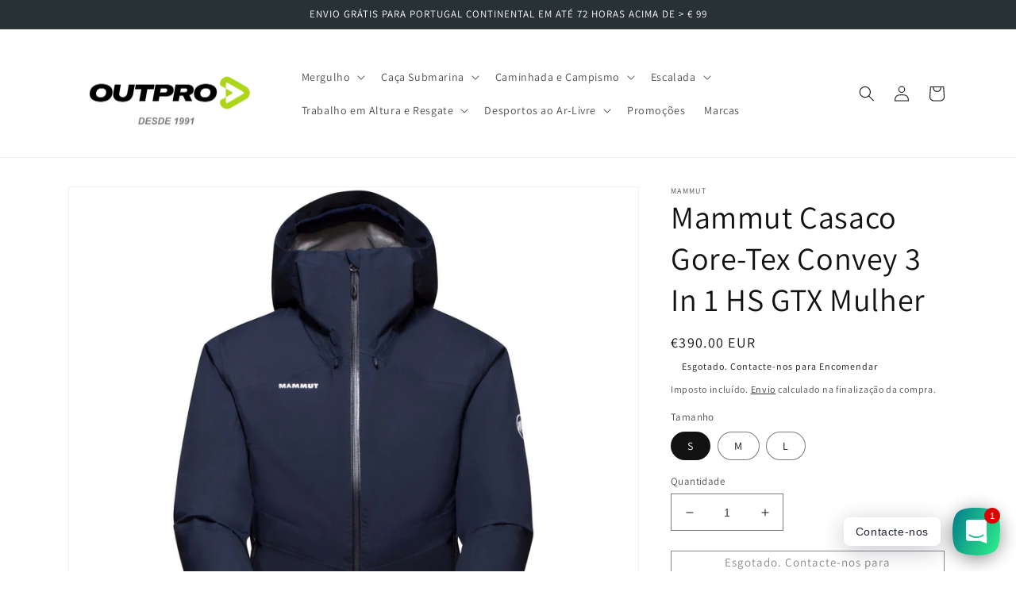

--- FILE ---
content_type: text/html; charset=utf-8
request_url: https://outpro.pt/products/mammut-casaco-gore-tex-convey-3-in-1-hs-gtx-mulher
body_size: 38513
content:
<!doctype html>
<html class="no-js" lang="pt-PT">
  <head>
    <!-- Google Tag Manager -->
<script>(function(w,d,s,l,i){w[l]=w[l]||[];w[l].push({'gtm.start':
new Date().getTime(),event:'gtm.js'});var f=d.getElementsByTagName(s)[0],
j=d.createElement(s),dl=l!='dataLayer'?'&l='+l:'';j.async=true;j.src=
'https://www.googletagmanager.com/gtm.js?id='+i+dl;f.parentNode.insertBefore(j,f);
})(window,document,'script','dataLayer','GTM-PF5Q5JX');</script>
<!-- End Google Tag Manager -->
    <meta charset="utf-8">
    <meta http-equiv="X-UA-Compatible" content="IE=edge">
    <meta name="viewport" content="width=device-width,initial-scale=1">
    <meta name="theme-color" content="">
    <link rel="canonical" href="https://outpro.pt/products/mammut-casaco-gore-tex-convey-3-in-1-hs-gtx-mulher">
    <link rel="preconnect" href="https://cdn.shopify.com" crossorigin><link rel="icon" type="image/png" href="//outpro.pt/cdn/shop/files/Logotipo_OutPro-03.png?crop=center&height=32&v=1673353785&width=32"><link rel="preconnect" href="https://fonts.shopifycdn.com" crossorigin><title>
      Mammut Casaco Gore-Tex Convey 3 In 1 HS GTX Mulher
 &ndash; Outpro</title>

    
      <meta name="description" content="O casaco 3 em 1 da Convey protege-o de todas as condições climatéricas. O seu sistema de fecho de correr permite-lhe ligar rapidamente dois casacos. O casaco interior super leve é feito de material Pertex Quantum, que é feito de 100% poliéster reciclado. Graças ao seu tratamento DWR sem PFC, o casaco é repelente à água">
    

    

<meta property="og:site_name" content="Outpro">
<meta property="og:url" content="https://outpro.pt/products/mammut-casaco-gore-tex-convey-3-in-1-hs-gtx-mulher">
<meta property="og:title" content="Mammut Casaco Gore-Tex Convey 3 In 1 HS GTX Mulher">
<meta property="og:type" content="product">
<meta property="og:description" content="O casaco 3 em 1 da Convey protege-o de todas as condições climatéricas. O seu sistema de fecho de correr permite-lhe ligar rapidamente dois casacos. O casaco interior super leve é feito de material Pertex Quantum, que é feito de 100% poliéster reciclado. Graças ao seu tratamento DWR sem PFC, o casaco é repelente à água"><meta property="og:image" content="http://outpro.pt/cdn/shop/files/1010-29060-50543.UNICA.1.jpg?v=1701108001">
  <meta property="og:image:secure_url" content="https://outpro.pt/cdn/shop/files/1010-29060-50543.UNICA.1.jpg?v=1701108001">
  <meta property="og:image:width" content="1500">
  <meta property="og:image:height" content="1500"><meta property="og:price:amount" content="390.00">
  <meta property="og:price:currency" content="EUR"><meta name="twitter:card" content="summary_large_image">
<meta name="twitter:title" content="Mammut Casaco Gore-Tex Convey 3 In 1 HS GTX Mulher">
<meta name="twitter:description" content="O casaco 3 em 1 da Convey protege-o de todas as condições climatéricas. O seu sistema de fecho de correr permite-lhe ligar rapidamente dois casacos. O casaco interior super leve é feito de material Pertex Quantum, que é feito de 100% poliéster reciclado. Graças ao seu tratamento DWR sem PFC, o casaco é repelente à água">


    <script src="//outpro.pt/cdn/shop/t/1/assets/global.js?v=149496944046504657681673350306" defer="defer"></script>
    <script>window.performance && window.performance.mark && window.performance.mark('shopify.content_for_header.start');</script><meta name="google-site-verification" content="BVo-qIo-pCnxkBDhl6TSNpSTuSu4we7U7wNdfTrO1qI">
<meta id="shopify-digital-wallet" name="shopify-digital-wallet" content="/67225747720/digital_wallets/dialog">
<meta name="shopify-checkout-api-token" content="36186b7bca5a5a813facd60c139b0051">
<meta id="in-context-paypal-metadata" data-shop-id="67225747720" data-venmo-supported="false" data-environment="production" data-locale="en_US" data-paypal-v4="true" data-currency="EUR">
<link rel="alternate" hreflang="x-default" href="https://outpro.pt/products/mammut-casaco-gore-tex-convey-3-in-1-hs-gtx-mulher">
<link rel="alternate" hreflang="pt" href="https://outpro.pt/products/mammut-casaco-gore-tex-convey-3-in-1-hs-gtx-mulher">
<link rel="alternate" hreflang="es" href="https://outpro.pt/es/products/mammut-casaco-gore-tex-convey-3-in-1-hs-gtx-mulher">
<link rel="alternate" hreflang="es-ES" href="https://outpro.pt/es-es/products/mammut-casaco-gore-tex-convey-3-in-1-hs-gtx-mulher">
<link rel="alternate" hreflang="pt-ES" href="https://outpro.pt/pt-es/products/mammut-casaco-gore-tex-convey-3-in-1-hs-gtx-mulher">
<link rel="alternate" type="application/json+oembed" href="https://outpro.pt/products/mammut-casaco-gore-tex-convey-3-in-1-hs-gtx-mulher.oembed">
<script async="async" src="/checkouts/internal/preloads.js?locale=pt-PT"></script>
<link rel="preconnect" href="https://shop.app" crossorigin="anonymous">
<script async="async" src="https://shop.app/checkouts/internal/preloads.js?locale=pt-PT&shop_id=67225747720" crossorigin="anonymous"></script>
<script id="apple-pay-shop-capabilities" type="application/json">{"shopId":67225747720,"countryCode":"PT","currencyCode":"EUR","merchantCapabilities":["supports3DS"],"merchantId":"gid:\/\/shopify\/Shop\/67225747720","merchantName":"Outpro","requiredBillingContactFields":["postalAddress","email","phone"],"requiredShippingContactFields":["postalAddress","email","phone"],"shippingType":"shipping","supportedNetworks":["visa","maestro","masterCard","amex"],"total":{"type":"pending","label":"Outpro","amount":"1.00"},"shopifyPaymentsEnabled":true,"supportsSubscriptions":true}</script>
<script id="shopify-features" type="application/json">{"accessToken":"36186b7bca5a5a813facd60c139b0051","betas":["rich-media-storefront-analytics"],"domain":"outpro.pt","predictiveSearch":true,"shopId":67225747720,"locale":"pt-pt"}</script>
<script>var Shopify = Shopify || {};
Shopify.shop = "outprostore-pt.myshopify.com";
Shopify.locale = "pt-PT";
Shopify.currency = {"active":"EUR","rate":"1.0"};
Shopify.country = "PT";
Shopify.theme = {"name":"Dawn","id":138376937736,"schema_name":"Dawn","schema_version":"7.0.1","theme_store_id":887,"role":"main"};
Shopify.theme.handle = "null";
Shopify.theme.style = {"id":null,"handle":null};
Shopify.cdnHost = "outpro.pt/cdn";
Shopify.routes = Shopify.routes || {};
Shopify.routes.root = "/";</script>
<script type="module">!function(o){(o.Shopify=o.Shopify||{}).modules=!0}(window);</script>
<script>!function(o){function n(){var o=[];function n(){o.push(Array.prototype.slice.apply(arguments))}return n.q=o,n}var t=o.Shopify=o.Shopify||{};t.loadFeatures=n(),t.autoloadFeatures=n()}(window);</script>
<script>
  window.ShopifyPay = window.ShopifyPay || {};
  window.ShopifyPay.apiHost = "shop.app\/pay";
  window.ShopifyPay.redirectState = null;
</script>
<script id="shop-js-analytics" type="application/json">{"pageType":"product"}</script>
<script defer="defer" async type="module" src="//outpro.pt/cdn/shopifycloud/shop-js/modules/v2/client.init-shop-cart-sync_BQuDLUGT.pt-PT.esm.js"></script>
<script defer="defer" async type="module" src="//outpro.pt/cdn/shopifycloud/shop-js/modules/v2/chunk.common_XemvIlbK.esm.js"></script>
<script type="module">
  await import("//outpro.pt/cdn/shopifycloud/shop-js/modules/v2/client.init-shop-cart-sync_BQuDLUGT.pt-PT.esm.js");
await import("//outpro.pt/cdn/shopifycloud/shop-js/modules/v2/chunk.common_XemvIlbK.esm.js");

  window.Shopify.SignInWithShop?.initShopCartSync?.({"fedCMEnabled":true,"windoidEnabled":true});

</script>
<script>
  window.Shopify = window.Shopify || {};
  if (!window.Shopify.featureAssets) window.Shopify.featureAssets = {};
  window.Shopify.featureAssets['shop-js'] = {"shop-cart-sync":["modules/v2/client.shop-cart-sync_CVOiRD2s.pt-PT.esm.js","modules/v2/chunk.common_XemvIlbK.esm.js"],"init-fed-cm":["modules/v2/client.init-fed-cm_By1WZ9Au.pt-PT.esm.js","modules/v2/chunk.common_XemvIlbK.esm.js"],"shop-button":["modules/v2/client.shop-button_hg92yUDu.pt-PT.esm.js","modules/v2/chunk.common_XemvIlbK.esm.js"],"init-windoid":["modules/v2/client.init-windoid_Bwc3YUtu.pt-PT.esm.js","modules/v2/chunk.common_XemvIlbK.esm.js"],"shop-cash-offers":["modules/v2/client.shop-cash-offers_BKelJ3tP.pt-PT.esm.js","modules/v2/chunk.common_XemvIlbK.esm.js","modules/v2/chunk.modal_CuaCdCZd.esm.js"],"shop-toast-manager":["modules/v2/client.shop-toast-manager_Ap3nNsYQ.pt-PT.esm.js","modules/v2/chunk.common_XemvIlbK.esm.js"],"init-shop-email-lookup-coordinator":["modules/v2/client.init-shop-email-lookup-coordinator_BDzLsKmI.pt-PT.esm.js","modules/v2/chunk.common_XemvIlbK.esm.js"],"pay-button":["modules/v2/client.pay-button_DmQmWqQQ.pt-PT.esm.js","modules/v2/chunk.common_XemvIlbK.esm.js"],"avatar":["modules/v2/client.avatar_BTnouDA3.pt-PT.esm.js"],"init-shop-cart-sync":["modules/v2/client.init-shop-cart-sync_BQuDLUGT.pt-PT.esm.js","modules/v2/chunk.common_XemvIlbK.esm.js"],"shop-login-button":["modules/v2/client.shop-login-button_D0ro5RX3.pt-PT.esm.js","modules/v2/chunk.common_XemvIlbK.esm.js","modules/v2/chunk.modal_CuaCdCZd.esm.js"],"init-customer-accounts-sign-up":["modules/v2/client.init-customer-accounts-sign-up_eMxdLAxg.pt-PT.esm.js","modules/v2/client.shop-login-button_D0ro5RX3.pt-PT.esm.js","modules/v2/chunk.common_XemvIlbK.esm.js","modules/v2/chunk.modal_CuaCdCZd.esm.js"],"init-shop-for-new-customer-accounts":["modules/v2/client.init-shop-for-new-customer-accounts_DkSuOSZN.pt-PT.esm.js","modules/v2/client.shop-login-button_D0ro5RX3.pt-PT.esm.js","modules/v2/chunk.common_XemvIlbK.esm.js","modules/v2/chunk.modal_CuaCdCZd.esm.js"],"init-customer-accounts":["modules/v2/client.init-customer-accounts_2Nkrjhnt.pt-PT.esm.js","modules/v2/client.shop-login-button_D0ro5RX3.pt-PT.esm.js","modules/v2/chunk.common_XemvIlbK.esm.js","modules/v2/chunk.modal_CuaCdCZd.esm.js"],"shop-follow-button":["modules/v2/client.shop-follow-button_BxF8ZEat.pt-PT.esm.js","modules/v2/chunk.common_XemvIlbK.esm.js","modules/v2/chunk.modal_CuaCdCZd.esm.js"],"lead-capture":["modules/v2/client.lead-capture_xq_Vyc0s.pt-PT.esm.js","modules/v2/chunk.common_XemvIlbK.esm.js","modules/v2/chunk.modal_CuaCdCZd.esm.js"],"checkout-modal":["modules/v2/client.checkout-modal_7Y5lYj0X.pt-PT.esm.js","modules/v2/chunk.common_XemvIlbK.esm.js","modules/v2/chunk.modal_CuaCdCZd.esm.js"],"shop-login":["modules/v2/client.shop-login_ziSJvnDP.pt-PT.esm.js","modules/v2/chunk.common_XemvIlbK.esm.js","modules/v2/chunk.modal_CuaCdCZd.esm.js"],"payment-terms":["modules/v2/client.payment-terms_DkN74MIK.pt-PT.esm.js","modules/v2/chunk.common_XemvIlbK.esm.js","modules/v2/chunk.modal_CuaCdCZd.esm.js"]};
</script>
<script>(function() {
  var isLoaded = false;
  function asyncLoad() {
    if (isLoaded) return;
    isLoaded = true;
    var urls = ["https:\/\/cdn.grw.reputon.com\/assets\/widget.js?shop=outprostore-pt.myshopify.com","https:\/\/cdn.shopify.com\/s\/files\/1\/0672\/2574\/7720\/t\/1\/assets\/booster_eu_cookie_67225747720.js?v=1700658383\u0026shop=outprostore-pt.myshopify.com"];
    for (var i = 0; i < urls.length; i++) {
      var s = document.createElement('script');
      s.type = 'text/javascript';
      s.async = true;
      s.src = urls[i];
      var x = document.getElementsByTagName('script')[0];
      x.parentNode.insertBefore(s, x);
    }
  };
  if(window.attachEvent) {
    window.attachEvent('onload', asyncLoad);
  } else {
    window.addEventListener('load', asyncLoad, false);
  }
})();</script>
<script id="__st">var __st={"a":67225747720,"offset":0,"reqid":"d5288f6c-a6c9-4cb6-8f97-c778aa6b2880-1768949691","pageurl":"outpro.pt\/products\/mammut-casaco-gore-tex-convey-3-in-1-hs-gtx-mulher","u":"6685dd0b3f82","p":"product","rtyp":"product","rid":8373151105288};</script>
<script>window.ShopifyPaypalV4VisibilityTracking = true;</script>
<script id="captcha-bootstrap">!function(){'use strict';const t='contact',e='account',n='new_comment',o=[[t,t],['blogs',n],['comments',n],[t,'customer']],c=[[e,'customer_login'],[e,'guest_login'],[e,'recover_customer_password'],[e,'create_customer']],r=t=>t.map((([t,e])=>`form[action*='/${t}']:not([data-nocaptcha='true']) input[name='form_type'][value='${e}']`)).join(','),a=t=>()=>t?[...document.querySelectorAll(t)].map((t=>t.form)):[];function s(){const t=[...o],e=r(t);return a(e)}const i='password',u='form_key',d=['recaptcha-v3-token','g-recaptcha-response','h-captcha-response',i],f=()=>{try{return window.sessionStorage}catch{return}},m='__shopify_v',_=t=>t.elements[u];function p(t,e,n=!1){try{const o=window.sessionStorage,c=JSON.parse(o.getItem(e)),{data:r}=function(t){const{data:e,action:n}=t;return t[m]||n?{data:e,action:n}:{data:t,action:n}}(c);for(const[e,n]of Object.entries(r))t.elements[e]&&(t.elements[e].value=n);n&&o.removeItem(e)}catch(o){console.error('form repopulation failed',{error:o})}}const l='form_type',E='cptcha';function T(t){t.dataset[E]=!0}const w=window,h=w.document,L='Shopify',v='ce_forms',y='captcha';let A=!1;((t,e)=>{const n=(g='f06e6c50-85a8-45c8-87d0-21a2b65856fe',I='https://cdn.shopify.com/shopifycloud/storefront-forms-hcaptcha/ce_storefront_forms_captcha_hcaptcha.v1.5.2.iife.js',D={infoText:'Protegido por hCaptcha',privacyText:'Privacidade',termsText:'Termos'},(t,e,n)=>{const o=w[L][v],c=o.bindForm;if(c)return c(t,g,e,D).then(n);var r;o.q.push([[t,g,e,D],n]),r=I,A||(h.body.append(Object.assign(h.createElement('script'),{id:'captcha-provider',async:!0,src:r})),A=!0)});var g,I,D;w[L]=w[L]||{},w[L][v]=w[L][v]||{},w[L][v].q=[],w[L][y]=w[L][y]||{},w[L][y].protect=function(t,e){n(t,void 0,e),T(t)},Object.freeze(w[L][y]),function(t,e,n,w,h,L){const[v,y,A,g]=function(t,e,n){const i=e?o:[],u=t?c:[],d=[...i,...u],f=r(d),m=r(i),_=r(d.filter((([t,e])=>n.includes(e))));return[a(f),a(m),a(_),s()]}(w,h,L),I=t=>{const e=t.target;return e instanceof HTMLFormElement?e:e&&e.form},D=t=>v().includes(t);t.addEventListener('submit',(t=>{const e=I(t);if(!e)return;const n=D(e)&&!e.dataset.hcaptchaBound&&!e.dataset.recaptchaBound,o=_(e),c=g().includes(e)&&(!o||!o.value);(n||c)&&t.preventDefault(),c&&!n&&(function(t){try{if(!f())return;!function(t){const e=f();if(!e)return;const n=_(t);if(!n)return;const o=n.value;o&&e.removeItem(o)}(t);const e=Array.from(Array(32),(()=>Math.random().toString(36)[2])).join('');!function(t,e){_(t)||t.append(Object.assign(document.createElement('input'),{type:'hidden',name:u})),t.elements[u].value=e}(t,e),function(t,e){const n=f();if(!n)return;const o=[...t.querySelectorAll(`input[type='${i}']`)].map((({name:t})=>t)),c=[...d,...o],r={};for(const[a,s]of new FormData(t).entries())c.includes(a)||(r[a]=s);n.setItem(e,JSON.stringify({[m]:1,action:t.action,data:r}))}(t,e)}catch(e){console.error('failed to persist form',e)}}(e),e.submit())}));const S=(t,e)=>{t&&!t.dataset[E]&&(n(t,e.some((e=>e===t))),T(t))};for(const o of['focusin','change'])t.addEventListener(o,(t=>{const e=I(t);D(e)&&S(e,y())}));const B=e.get('form_key'),M=e.get(l),P=B&&M;t.addEventListener('DOMContentLoaded',(()=>{const t=y();if(P)for(const e of t)e.elements[l].value===M&&p(e,B);[...new Set([...A(),...v().filter((t=>'true'===t.dataset.shopifyCaptcha))])].forEach((e=>S(e,t)))}))}(h,new URLSearchParams(w.location.search),n,t,e,['guest_login'])})(!0,!0)}();</script>
<script integrity="sha256-4kQ18oKyAcykRKYeNunJcIwy7WH5gtpwJnB7kiuLZ1E=" data-source-attribution="shopify.loadfeatures" defer="defer" src="//outpro.pt/cdn/shopifycloud/storefront/assets/storefront/load_feature-a0a9edcb.js" crossorigin="anonymous"></script>
<script crossorigin="anonymous" defer="defer" src="//outpro.pt/cdn/shopifycloud/storefront/assets/shopify_pay/storefront-65b4c6d7.js?v=20250812"></script>
<script data-source-attribution="shopify.dynamic_checkout.dynamic.init">var Shopify=Shopify||{};Shopify.PaymentButton=Shopify.PaymentButton||{isStorefrontPortableWallets:!0,init:function(){window.Shopify.PaymentButton.init=function(){};var t=document.createElement("script");t.src="https://outpro.pt/cdn/shopifycloud/portable-wallets/latest/portable-wallets.pt-pt.js",t.type="module",document.head.appendChild(t)}};
</script>
<script data-source-attribution="shopify.dynamic_checkout.buyer_consent">
  function portableWalletsHideBuyerConsent(e){var t=document.getElementById("shopify-buyer-consent"),n=document.getElementById("shopify-subscription-policy-button");t&&n&&(t.classList.add("hidden"),t.setAttribute("aria-hidden","true"),n.removeEventListener("click",e))}function portableWalletsShowBuyerConsent(e){var t=document.getElementById("shopify-buyer-consent"),n=document.getElementById("shopify-subscription-policy-button");t&&n&&(t.classList.remove("hidden"),t.removeAttribute("aria-hidden"),n.addEventListener("click",e))}window.Shopify?.PaymentButton&&(window.Shopify.PaymentButton.hideBuyerConsent=portableWalletsHideBuyerConsent,window.Shopify.PaymentButton.showBuyerConsent=portableWalletsShowBuyerConsent);
</script>
<script>
  function portableWalletsCleanup(e){e&&e.src&&console.error("Failed to load portable wallets script "+e.src);var t=document.querySelectorAll("shopify-accelerated-checkout .shopify-payment-button__skeleton, shopify-accelerated-checkout-cart .wallet-cart-button__skeleton"),e=document.getElementById("shopify-buyer-consent");for(let e=0;e<t.length;e++)t[e].remove();e&&e.remove()}function portableWalletsNotLoadedAsModule(e){e instanceof ErrorEvent&&"string"==typeof e.message&&e.message.includes("import.meta")&&"string"==typeof e.filename&&e.filename.includes("portable-wallets")&&(window.removeEventListener("error",portableWalletsNotLoadedAsModule),window.Shopify.PaymentButton.failedToLoad=e,"loading"===document.readyState?document.addEventListener("DOMContentLoaded",window.Shopify.PaymentButton.init):window.Shopify.PaymentButton.init())}window.addEventListener("error",portableWalletsNotLoadedAsModule);
</script>

<script type="module" src="https://outpro.pt/cdn/shopifycloud/portable-wallets/latest/portable-wallets.pt-pt.js" onError="portableWalletsCleanup(this)" crossorigin="anonymous"></script>
<script nomodule>
  document.addEventListener("DOMContentLoaded", portableWalletsCleanup);
</script>

<link id="shopify-accelerated-checkout-styles" rel="stylesheet" media="screen" href="https://outpro.pt/cdn/shopifycloud/portable-wallets/latest/accelerated-checkout-backwards-compat.css" crossorigin="anonymous">
<style id="shopify-accelerated-checkout-cart">
        #shopify-buyer-consent {
  margin-top: 1em;
  display: inline-block;
  width: 100%;
}

#shopify-buyer-consent.hidden {
  display: none;
}

#shopify-subscription-policy-button {
  background: none;
  border: none;
  padding: 0;
  text-decoration: underline;
  font-size: inherit;
  cursor: pointer;
}

#shopify-subscription-policy-button::before {
  box-shadow: none;
}

      </style>
<script id="sections-script" data-sections="header,footer" defer="defer" src="//outpro.pt/cdn/shop/t/1/compiled_assets/scripts.js?v=1080"></script>
<script>window.performance && window.performance.mark && window.performance.mark('shopify.content_for_header.end');</script>


    <style data-shopify>
      @font-face {
  font-family: Assistant;
  font-weight: 400;
  font-style: normal;
  font-display: swap;
  src: url("//outpro.pt/cdn/fonts/assistant/assistant_n4.9120912a469cad1cc292572851508ca49d12e768.woff2") format("woff2"),
       url("//outpro.pt/cdn/fonts/assistant/assistant_n4.6e9875ce64e0fefcd3f4446b7ec9036b3ddd2985.woff") format("woff");
}

      @font-face {
  font-family: Assistant;
  font-weight: 700;
  font-style: normal;
  font-display: swap;
  src: url("//outpro.pt/cdn/fonts/assistant/assistant_n7.bf44452348ec8b8efa3aa3068825305886b1c83c.woff2") format("woff2"),
       url("//outpro.pt/cdn/fonts/assistant/assistant_n7.0c887fee83f6b3bda822f1150b912c72da0f7b64.woff") format("woff");
}

      
      
      @font-face {
  font-family: Assistant;
  font-weight: 400;
  font-style: normal;
  font-display: swap;
  src: url("//outpro.pt/cdn/fonts/assistant/assistant_n4.9120912a469cad1cc292572851508ca49d12e768.woff2") format("woff2"),
       url("//outpro.pt/cdn/fonts/assistant/assistant_n4.6e9875ce64e0fefcd3f4446b7ec9036b3ddd2985.woff") format("woff");
}


      :root {
        --font-body-family: Assistant, sans-serif;
        --font-body-style: normal;
        --font-body-weight: 400;
        --font-body-weight-bold: 700;

        --font-heading-family: Assistant, sans-serif;
        --font-heading-style: normal;
        --font-heading-weight: 400;

        --font-body-scale: 1.0;
        --font-heading-scale: 1.0;

        --color-base-text: 18, 18, 18;
        --color-shadow: 18, 18, 18;
        --color-base-background-1: 255, 255, 255;
        --color-base-background-2: 243, 243, 243;
        --color-base-solid-button-labels: 255, 255, 255;
        --color-base-outline-button-labels: 18, 18, 18;
        --color-base-accent-1: 51, 191, 60;
        --color-base-accent-2: 40, 50, 54;
        --payment-terms-background-color: #ffffff;

        --gradient-base-background-1: #ffffff;
        --gradient-base-background-2: #f3f3f3;
        --gradient-base-accent-1: #33bf3c;
        --gradient-base-accent-2: #283236;

        --media-padding: px;
        --media-border-opacity: 0.05;
        --media-border-width: 1px;
        --media-radius: 0px;
        --media-shadow-opacity: 0.0;
        --media-shadow-horizontal-offset: 0px;
        --media-shadow-vertical-offset: 4px;
        --media-shadow-blur-radius: 5px;
        --media-shadow-visible: 0;

        --page-width: 120rem;
        --page-width-margin: 0rem;

        --product-card-image-padding: 0.4rem;
        --product-card-corner-radius: 0.0rem;
        --product-card-text-alignment: left;
        --product-card-border-width: 0.0rem;
        --product-card-border-opacity: 0.1;
        --product-card-shadow-opacity: 0.0;
        --product-card-shadow-visible: 0;
        --product-card-shadow-horizontal-offset: 0.0rem;
        --product-card-shadow-vertical-offset: 0.4rem;
        --product-card-shadow-blur-radius: 0.5rem;

        --collection-card-image-padding: 0.0rem;
        --collection-card-corner-radius: 0.0rem;
        --collection-card-text-alignment: left;
        --collection-card-border-width: 0.0rem;
        --collection-card-border-opacity: 0.1;
        --collection-card-shadow-opacity: 0.0;
        --collection-card-shadow-visible: 0;
        --collection-card-shadow-horizontal-offset: 0.0rem;
        --collection-card-shadow-vertical-offset: 0.4rem;
        --collection-card-shadow-blur-radius: 0.5rem;

        --blog-card-image-padding: 0.0rem;
        --blog-card-corner-radius: 0.0rem;
        --blog-card-text-alignment: left;
        --blog-card-border-width: 0.0rem;
        --blog-card-border-opacity: 0.1;
        --blog-card-shadow-opacity: 0.0;
        --blog-card-shadow-visible: 0;
        --blog-card-shadow-horizontal-offset: 0.0rem;
        --blog-card-shadow-vertical-offset: 0.4rem;
        --blog-card-shadow-blur-radius: 0.5rem;

        --badge-corner-radius: 4.0rem;

        --popup-border-width: 1px;
        --popup-border-opacity: 0.1;
        --popup-corner-radius: 0px;
        --popup-shadow-opacity: 0.0;
        --popup-shadow-horizontal-offset: 0px;
        --popup-shadow-vertical-offset: 4px;
        --popup-shadow-blur-radius: 5px;

        --drawer-border-width: 1px;
        --drawer-border-opacity: 0.1;
        --drawer-shadow-opacity: 0.0;
        --drawer-shadow-horizontal-offset: 0px;
        --drawer-shadow-vertical-offset: 4px;
        --drawer-shadow-blur-radius: 5px;

        --spacing-sections-desktop: 0px;
        --spacing-sections-mobile: 0px;

        --grid-desktop-vertical-spacing: 8px;
        --grid-desktop-horizontal-spacing: 8px;
        --grid-mobile-vertical-spacing: 4px;
        --grid-mobile-horizontal-spacing: 4px;

        --text-boxes-border-opacity: 0.1;
        --text-boxes-border-width: 0px;
        --text-boxes-radius: 0px;
        --text-boxes-shadow-opacity: 0.0;
        --text-boxes-shadow-visible: 0;
        --text-boxes-shadow-horizontal-offset: 0px;
        --text-boxes-shadow-vertical-offset: 4px;
        --text-boxes-shadow-blur-radius: 5px;

        --buttons-radius: 0px;
        --buttons-radius-outset: 0px;
        --buttons-border-width: 1px;
        --buttons-border-opacity: 1.0;
        --buttons-shadow-opacity: 0.0;
        --buttons-shadow-visible: 0;
        --buttons-shadow-horizontal-offset: 0px;
        --buttons-shadow-vertical-offset: 4px;
        --buttons-shadow-blur-radius: 5px;
        --buttons-border-offset: 0px;

        --inputs-radius: 0px;
        --inputs-border-width: 1px;
        --inputs-border-opacity: 0.55;
        --inputs-shadow-opacity: 0.0;
        --inputs-shadow-horizontal-offset: 0px;
        --inputs-margin-offset: 0px;
        --inputs-shadow-vertical-offset: 4px;
        --inputs-shadow-blur-radius: 5px;
        --inputs-radius-outset: 0px;

        --variant-pills-radius: 40px;
        --variant-pills-border-width: 1px;
        --variant-pills-border-opacity: 0.55;
        --variant-pills-shadow-opacity: 0.0;
        --variant-pills-shadow-horizontal-offset: 0px;
        --variant-pills-shadow-vertical-offset: 4px;
        --variant-pills-shadow-blur-radius: 5px;
      }

      *,
      *::before,
      *::after {
        box-sizing: inherit;
      }

      html {
        box-sizing: border-box;
        font-size: calc(var(--font-body-scale) * 62.5%);
        height: 100%;
      }

      body {
        display: grid;
        grid-template-rows: auto auto 1fr auto;
        grid-template-columns: 100%;
        min-height: 100%;
        margin: 0;
        font-size: 1.5rem;
        letter-spacing: 0.06rem;
        line-height: calc(1 + 0.8 / var(--font-body-scale));
        font-family: var(--font-body-family);
        font-style: var(--font-body-style);
        font-weight: var(--font-body-weight);
      }

      @media screen and (min-width: 750px) {
        body {
          font-size: 1.6rem;
        }
      }
    </style>

    <link href="//outpro.pt/cdn/shop/t/1/assets/base.css?v=88290808517547527771673350333" rel="stylesheet" type="text/css" media="all" />
<link rel="preload" as="font" href="//outpro.pt/cdn/fonts/assistant/assistant_n4.9120912a469cad1cc292572851508ca49d12e768.woff2" type="font/woff2" crossorigin><link rel="preload" as="font" href="//outpro.pt/cdn/fonts/assistant/assistant_n4.9120912a469cad1cc292572851508ca49d12e768.woff2" type="font/woff2" crossorigin><link rel="stylesheet" href="//outpro.pt/cdn/shop/t/1/assets/component-predictive-search.css?v=83512081251802922551673350298" media="print" onload="this.media='all'"><script>document.documentElement.className = document.documentElement.className.replace('no-js', 'js');
    if (Shopify.designMode) {
      document.documentElement.classList.add('shopify-design-mode');
    }
    </script>
  <!-- BEGIN app block: shopify://apps/rt-social-chat-live-chat/blocks/app-embed/9baee9b7-6929-47af-9935-05bcdc376396 --><script>
  window.roarJs = window.roarJs || {};
  roarJs.WhatsAppConfig = {
    metafields: {
      shop: "outprostore-pt.myshopify.com",
      settings: {"enabled":"1","block_order":["1492096252560"],"blocks":{"1492096252560":{"disabled":"0","type":"whatsapp","number":"+351911048308","whatsapp_web":"0","name":"Outpro","label":"Suporte","avatar":"0","avatar_url":"https:\/\/www.gravatar.com\/avatar","online":"1","timezone":"America\/New_York","sunday":{"enabled":"1","range":"480,1050"},"monday":{"enabled":"1","range":"480,1050"},"tuesday":{"enabled":"1","range":"480,1050"},"wednesday":{"enabled":"1","range":"480,1050"},"thursday":{"enabled":"1","range":"480,1050"},"friday":{"enabled":"1","range":"480,1050"},"saturday":{"enabled":"1","range":"480,1050"},"offline":"I will be back soon","chat":{"enabled":"1","greeting":"Olá, \r\nComo podemos ajudar?"},"message":"","page_url":"0"}},"param":{"newtab":"0","offline_disabled":"0","offline_message":"1","greeting":{"enabled":"0","message":"Hi there! How can we help you? Tap here to start chat with us.","delay":"5"},"pending":{"enabled":"1","number":"1","color":"#ffffff","background":"#dd0000"},"position":{"value":"right","bottom":"20","left":"20","right":"20"},"cta_type":"all"},"mobile":{"enabled":"1","position":{"value":"inherit","bottom":"20","left":"20","right":"20"}},"style":{"gradient":"preset","pattern":"0","custom":{"color":"#ffffff","background":"#2db67c"},"icon":"3","rounded":"0"},"share":{"block_order":["facebook","twitter","whatsapp"],"blocks":{"facebook":{"type":"facebook","label":"Share on Facebook"},"twitter":{"type":"twitter","label":"Share on Twitter"},"whatsapp":{"type":"whatsapp","label":"Share on Whatsapp"}},"param":{"enabled":"0","position":"left"},"mobile":{"enabled":"1","position":"inherit"},"style":{"color":"#000000","background":"#ffffff"},"texts":{"button":"Share","message":"Check this out, it's so cool!"}},"charge":false,"onetime":false,"track_url":"https:\/\/haloroar.com\/app\/whatsapp\/tracking","texts":{"title":"Olá 👋","description":"Bem-vindo à Outpro!\r\nComo podemos ajudá-lo?","note":"Normalmente respondemos dentro de poucos minutos.","button":"Contacte-nos","placeholder":"Send a message…","emoji_search":"Search emoji…","emoji_frequently":"Frequently used","emoji_people":"People","emoji_nature":"Nature","emoji_objects":"Objects","emoji_places":"Places","emoji_symbols":"Symbols","emoji_not_found":"No emoji could be found"},"only1":"true"},
      moneyFormat: "\u003cspan class=money\u003e€{{amount}}\u003c\/span\u003e"
    }
  }
</script>

<script src="https://cdn.shopify.com/extensions/019a1460-f72e-7cbc-becc-90116917fae9/rt-whats-app-chat-live-chat-2/assets/whatsapp.js" defer></script>


<!-- END app block --><script src="https://cdn.shopify.com/extensions/8d2c31d3-a828-4daf-820f-80b7f8e01c39/nova-eu-cookie-bar-gdpr-4/assets/nova-cookie-app-embed.js" type="text/javascript" defer="defer"></script>
<link href="https://cdn.shopify.com/extensions/8d2c31d3-a828-4daf-820f-80b7f8e01c39/nova-eu-cookie-bar-gdpr-4/assets/nova-cookie.css" rel="stylesheet" type="text/css" media="all">
<link href="https://cdn.shopify.com/extensions/019a1460-f72e-7cbc-becc-90116917fae9/rt-whats-app-chat-live-chat-2/assets/whatsapp.css" rel="stylesheet" type="text/css" media="all">
<link href="https://monorail-edge.shopifysvc.com" rel="dns-prefetch">
<script>(function(){if ("sendBeacon" in navigator && "performance" in window) {try {var session_token_from_headers = performance.getEntriesByType('navigation')[0].serverTiming.find(x => x.name == '_s').description;} catch {var session_token_from_headers = undefined;}var session_cookie_matches = document.cookie.match(/_shopify_s=([^;]*)/);var session_token_from_cookie = session_cookie_matches && session_cookie_matches.length === 2 ? session_cookie_matches[1] : "";var session_token = session_token_from_headers || session_token_from_cookie || "";function handle_abandonment_event(e) {var entries = performance.getEntries().filter(function(entry) {return /monorail-edge.shopifysvc.com/.test(entry.name);});if (!window.abandonment_tracked && entries.length === 0) {window.abandonment_tracked = true;var currentMs = Date.now();var navigation_start = performance.timing.navigationStart;var payload = {shop_id: 67225747720,url: window.location.href,navigation_start,duration: currentMs - navigation_start,session_token,page_type: "product"};window.navigator.sendBeacon("https://monorail-edge.shopifysvc.com/v1/produce", JSON.stringify({schema_id: "online_store_buyer_site_abandonment/1.1",payload: payload,metadata: {event_created_at_ms: currentMs,event_sent_at_ms: currentMs}}));}}window.addEventListener('pagehide', handle_abandonment_event);}}());</script>
<script id="web-pixels-manager-setup">(function e(e,d,r,n,o){if(void 0===o&&(o={}),!Boolean(null===(a=null===(i=window.Shopify)||void 0===i?void 0:i.analytics)||void 0===a?void 0:a.replayQueue)){var i,a;window.Shopify=window.Shopify||{};var t=window.Shopify;t.analytics=t.analytics||{};var s=t.analytics;s.replayQueue=[],s.publish=function(e,d,r){return s.replayQueue.push([e,d,r]),!0};try{self.performance.mark("wpm:start")}catch(e){}var l=function(){var e={modern:/Edge?\/(1{2}[4-9]|1[2-9]\d|[2-9]\d{2}|\d{4,})\.\d+(\.\d+|)|Firefox\/(1{2}[4-9]|1[2-9]\d|[2-9]\d{2}|\d{4,})\.\d+(\.\d+|)|Chrom(ium|e)\/(9{2}|\d{3,})\.\d+(\.\d+|)|(Maci|X1{2}).+ Version\/(15\.\d+|(1[6-9]|[2-9]\d|\d{3,})\.\d+)([,.]\d+|)( \(\w+\)|)( Mobile\/\w+|) Safari\/|Chrome.+OPR\/(9{2}|\d{3,})\.\d+\.\d+|(CPU[ +]OS|iPhone[ +]OS|CPU[ +]iPhone|CPU IPhone OS|CPU iPad OS)[ +]+(15[._]\d+|(1[6-9]|[2-9]\d|\d{3,})[._]\d+)([._]\d+|)|Android:?[ /-](13[3-9]|1[4-9]\d|[2-9]\d{2}|\d{4,})(\.\d+|)(\.\d+|)|Android.+Firefox\/(13[5-9]|1[4-9]\d|[2-9]\d{2}|\d{4,})\.\d+(\.\d+|)|Android.+Chrom(ium|e)\/(13[3-9]|1[4-9]\d|[2-9]\d{2}|\d{4,})\.\d+(\.\d+|)|SamsungBrowser\/([2-9]\d|\d{3,})\.\d+/,legacy:/Edge?\/(1[6-9]|[2-9]\d|\d{3,})\.\d+(\.\d+|)|Firefox\/(5[4-9]|[6-9]\d|\d{3,})\.\d+(\.\d+|)|Chrom(ium|e)\/(5[1-9]|[6-9]\d|\d{3,})\.\d+(\.\d+|)([\d.]+$|.*Safari\/(?![\d.]+ Edge\/[\d.]+$))|(Maci|X1{2}).+ Version\/(10\.\d+|(1[1-9]|[2-9]\d|\d{3,})\.\d+)([,.]\d+|)( \(\w+\)|)( Mobile\/\w+|) Safari\/|Chrome.+OPR\/(3[89]|[4-9]\d|\d{3,})\.\d+\.\d+|(CPU[ +]OS|iPhone[ +]OS|CPU[ +]iPhone|CPU IPhone OS|CPU iPad OS)[ +]+(10[._]\d+|(1[1-9]|[2-9]\d|\d{3,})[._]\d+)([._]\d+|)|Android:?[ /-](13[3-9]|1[4-9]\d|[2-9]\d{2}|\d{4,})(\.\d+|)(\.\d+|)|Mobile Safari.+OPR\/([89]\d|\d{3,})\.\d+\.\d+|Android.+Firefox\/(13[5-9]|1[4-9]\d|[2-9]\d{2}|\d{4,})\.\d+(\.\d+|)|Android.+Chrom(ium|e)\/(13[3-9]|1[4-9]\d|[2-9]\d{2}|\d{4,})\.\d+(\.\d+|)|Android.+(UC? ?Browser|UCWEB|U3)[ /]?(15\.([5-9]|\d{2,})|(1[6-9]|[2-9]\d|\d{3,})\.\d+)\.\d+|SamsungBrowser\/(5\.\d+|([6-9]|\d{2,})\.\d+)|Android.+MQ{2}Browser\/(14(\.(9|\d{2,})|)|(1[5-9]|[2-9]\d|\d{3,})(\.\d+|))(\.\d+|)|K[Aa][Ii]OS\/(3\.\d+|([4-9]|\d{2,})\.\d+)(\.\d+|)/},d=e.modern,r=e.legacy,n=navigator.userAgent;return n.match(d)?"modern":n.match(r)?"legacy":"unknown"}(),u="modern"===l?"modern":"legacy",c=(null!=n?n:{modern:"",legacy:""})[u],f=function(e){return[e.baseUrl,"/wpm","/b",e.hashVersion,"modern"===e.buildTarget?"m":"l",".js"].join("")}({baseUrl:d,hashVersion:r,buildTarget:u}),m=function(e){var d=e.version,r=e.bundleTarget,n=e.surface,o=e.pageUrl,i=e.monorailEndpoint;return{emit:function(e){var a=e.status,t=e.errorMsg,s=(new Date).getTime(),l=JSON.stringify({metadata:{event_sent_at_ms:s},events:[{schema_id:"web_pixels_manager_load/3.1",payload:{version:d,bundle_target:r,page_url:o,status:a,surface:n,error_msg:t},metadata:{event_created_at_ms:s}}]});if(!i)return console&&console.warn&&console.warn("[Web Pixels Manager] No Monorail endpoint provided, skipping logging."),!1;try{return self.navigator.sendBeacon.bind(self.navigator)(i,l)}catch(e){}var u=new XMLHttpRequest;try{return u.open("POST",i,!0),u.setRequestHeader("Content-Type","text/plain"),u.send(l),!0}catch(e){return console&&console.warn&&console.warn("[Web Pixels Manager] Got an unhandled error while logging to Monorail."),!1}}}}({version:r,bundleTarget:l,surface:e.surface,pageUrl:self.location.href,monorailEndpoint:e.monorailEndpoint});try{o.browserTarget=l,function(e){var d=e.src,r=e.async,n=void 0===r||r,o=e.onload,i=e.onerror,a=e.sri,t=e.scriptDataAttributes,s=void 0===t?{}:t,l=document.createElement("script"),u=document.querySelector("head"),c=document.querySelector("body");if(l.async=n,l.src=d,a&&(l.integrity=a,l.crossOrigin="anonymous"),s)for(var f in s)if(Object.prototype.hasOwnProperty.call(s,f))try{l.dataset[f]=s[f]}catch(e){}if(o&&l.addEventListener("load",o),i&&l.addEventListener("error",i),u)u.appendChild(l);else{if(!c)throw new Error("Did not find a head or body element to append the script");c.appendChild(l)}}({src:f,async:!0,onload:function(){if(!function(){var e,d;return Boolean(null===(d=null===(e=window.Shopify)||void 0===e?void 0:e.analytics)||void 0===d?void 0:d.initialized)}()){var d=window.webPixelsManager.init(e)||void 0;if(d){var r=window.Shopify.analytics;r.replayQueue.forEach((function(e){var r=e[0],n=e[1],o=e[2];d.publishCustomEvent(r,n,o)})),r.replayQueue=[],r.publish=d.publishCustomEvent,r.visitor=d.visitor,r.initialized=!0}}},onerror:function(){return m.emit({status:"failed",errorMsg:"".concat(f," has failed to load")})},sri:function(e){var d=/^sha384-[A-Za-z0-9+/=]+$/;return"string"==typeof e&&d.test(e)}(c)?c:"",scriptDataAttributes:o}),m.emit({status:"loading"})}catch(e){m.emit({status:"failed",errorMsg:(null==e?void 0:e.message)||"Unknown error"})}}})({shopId: 67225747720,storefrontBaseUrl: "https://outpro.pt",extensionsBaseUrl: "https://extensions.shopifycdn.com/cdn/shopifycloud/web-pixels-manager",monorailEndpoint: "https://monorail-edge.shopifysvc.com/unstable/produce_batch",surface: "storefront-renderer",enabledBetaFlags: ["2dca8a86"],webPixelsConfigList: [{"id":"952697096","configuration":"{\"config\":\"{\\\"google_tag_ids\\\":[\\\"G-XW4KNK95ET\\\",\\\"AW-10901001909\\\",\\\"GT-WBKLS3P7\\\"],\\\"target_country\\\":\\\"PT\\\",\\\"gtag_events\\\":[{\\\"type\\\":\\\"begin_checkout\\\",\\\"action_label\\\":[\\\"G-XW4KNK95ET\\\",\\\"AW-10901001909\\\/LfKiCMWFic8aELWtgM4o\\\"]},{\\\"type\\\":\\\"search\\\",\\\"action_label\\\":[\\\"G-XW4KNK95ET\\\",\\\"AW-10901001909\\\/DUVmCN-Hic8aELWtgM4o\\\"]},{\\\"type\\\":\\\"view_item\\\",\\\"action_label\\\":[\\\"G-XW4KNK95ET\\\",\\\"AW-10901001909\\\/jVrKCNyHic8aELWtgM4o\\\",\\\"MC-NCZ7Z8RXRP\\\"]},{\\\"type\\\":\\\"purchase\\\",\\\"action_label\\\":[\\\"G-XW4KNK95ET\\\",\\\"AW-10901001909\\\/Ms6CCMKFic8aELWtgM4o\\\",\\\"MC-NCZ7Z8RXRP\\\"]},{\\\"type\\\":\\\"page_view\\\",\\\"action_label\\\":[\\\"G-XW4KNK95ET\\\",\\\"AW-10901001909\\\/BLH9CNmHic8aELWtgM4o\\\",\\\"MC-NCZ7Z8RXRP\\\"]},{\\\"type\\\":\\\"add_payment_info\\\",\\\"action_label\\\":[\\\"G-XW4KNK95ET\\\",\\\"AW-10901001909\\\/o4BgCOKHic8aELWtgM4o\\\"]},{\\\"type\\\":\\\"add_to_cart\\\",\\\"action_label\\\":[\\\"G-XW4KNK95ET\\\",\\\"AW-10901001909\\\/MM9MCNaHic8aELWtgM4o\\\"]}],\\\"enable_monitoring_mode\\\":false}\"}","eventPayloadVersion":"v1","runtimeContext":"OPEN","scriptVersion":"b2a88bafab3e21179ed38636efcd8a93","type":"APP","apiClientId":1780363,"privacyPurposes":[],"dataSharingAdjustments":{"protectedCustomerApprovalScopes":["read_customer_address","read_customer_email","read_customer_name","read_customer_personal_data","read_customer_phone"]}},{"id":"407732488","configuration":"{\"pixel_id\":\"7327111503989575\",\"pixel_type\":\"facebook_pixel\",\"metaapp_system_user_token\":\"-\"}","eventPayloadVersion":"v1","runtimeContext":"OPEN","scriptVersion":"ca16bc87fe92b6042fbaa3acc2fbdaa6","type":"APP","apiClientId":2329312,"privacyPurposes":["ANALYTICS","MARKETING","SALE_OF_DATA"],"dataSharingAdjustments":{"protectedCustomerApprovalScopes":["read_customer_address","read_customer_email","read_customer_name","read_customer_personal_data","read_customer_phone"]}},{"id":"170885384","eventPayloadVersion":"v1","runtimeContext":"LAX","scriptVersion":"1","type":"CUSTOM","privacyPurposes":["ANALYTICS"],"name":"Google Analytics tag (migrated)"},{"id":"shopify-app-pixel","configuration":"{}","eventPayloadVersion":"v1","runtimeContext":"STRICT","scriptVersion":"0450","apiClientId":"shopify-pixel","type":"APP","privacyPurposes":["ANALYTICS","MARKETING"]},{"id":"shopify-custom-pixel","eventPayloadVersion":"v1","runtimeContext":"LAX","scriptVersion":"0450","apiClientId":"shopify-pixel","type":"CUSTOM","privacyPurposes":["ANALYTICS","MARKETING"]}],isMerchantRequest: false,initData: {"shop":{"name":"Outpro","paymentSettings":{"currencyCode":"EUR"},"myshopifyDomain":"outprostore-pt.myshopify.com","countryCode":"PT","storefrontUrl":"https:\/\/outpro.pt"},"customer":null,"cart":null,"checkout":null,"productVariants":[{"price":{"amount":390.0,"currencyCode":"EUR"},"product":{"title":"Mammut Casaco Gore-Tex Convey 3 In 1 HS GTX Mulher","vendor":"Mammut","id":"8373151105288","untranslatedTitle":"Mammut Casaco Gore-Tex Convey 3 In 1 HS GTX Mulher","url":"\/products\/mammut-casaco-gore-tex-convey-3-in-1-hs-gtx-mulher","type":""},"id":"44916837155080","image":{"src":"\/\/outpro.pt\/cdn\/shop\/files\/1010-29060-50543.UNICA.1.jpg?v=1701108001"},"sku":"1010-29050-0052","title":"S","untranslatedTitle":"S"},{"price":{"amount":390.0,"currencyCode":"EUR"},"product":{"title":"Mammut Casaco Gore-Tex Convey 3 In 1 HS GTX Mulher","vendor":"Mammut","id":"8373151105288","untranslatedTitle":"Mammut Casaco Gore-Tex Convey 3 In 1 HS GTX Mulher","url":"\/products\/mammut-casaco-gore-tex-convey-3-in-1-hs-gtx-mulher","type":""},"id":"44916837187848","image":{"src":"\/\/outpro.pt\/cdn\/shop\/files\/1010-29060-50543.UNICA.1.jpg?v=1701108001"},"sku":"1010-29050-0052","title":"M","untranslatedTitle":"M"},{"price":{"amount":390.0,"currencyCode":"EUR"},"product":{"title":"Mammut Casaco Gore-Tex Convey 3 In 1 HS GTX Mulher","vendor":"Mammut","id":"8373151105288","untranslatedTitle":"Mammut Casaco Gore-Tex Convey 3 In 1 HS GTX Mulher","url":"\/products\/mammut-casaco-gore-tex-convey-3-in-1-hs-gtx-mulher","type":""},"id":"44916851474696","image":{"src":"\/\/outpro.pt\/cdn\/shop\/files\/1010-29060-50543.UNICA.1.jpg?v=1701108001"},"sku":"1010-29050-0052","title":"L","untranslatedTitle":"L"}],"purchasingCompany":null},},"https://outpro.pt/cdn","fcfee988w5aeb613cpc8e4bc33m6693e112",{"modern":"","legacy":""},{"shopId":"67225747720","storefrontBaseUrl":"https:\/\/outpro.pt","extensionBaseUrl":"https:\/\/extensions.shopifycdn.com\/cdn\/shopifycloud\/web-pixels-manager","surface":"storefront-renderer","enabledBetaFlags":"[\"2dca8a86\"]","isMerchantRequest":"false","hashVersion":"fcfee988w5aeb613cpc8e4bc33m6693e112","publish":"custom","events":"[[\"page_viewed\",{}],[\"product_viewed\",{\"productVariant\":{\"price\":{\"amount\":390.0,\"currencyCode\":\"EUR\"},\"product\":{\"title\":\"Mammut Casaco Gore-Tex Convey 3 In 1 HS GTX Mulher\",\"vendor\":\"Mammut\",\"id\":\"8373151105288\",\"untranslatedTitle\":\"Mammut Casaco Gore-Tex Convey 3 In 1 HS GTX Mulher\",\"url\":\"\/products\/mammut-casaco-gore-tex-convey-3-in-1-hs-gtx-mulher\",\"type\":\"\"},\"id\":\"44916837155080\",\"image\":{\"src\":\"\/\/outpro.pt\/cdn\/shop\/files\/1010-29060-50543.UNICA.1.jpg?v=1701108001\"},\"sku\":\"1010-29050-0052\",\"title\":\"S\",\"untranslatedTitle\":\"S\"}}]]"});</script><script>
  window.ShopifyAnalytics = window.ShopifyAnalytics || {};
  window.ShopifyAnalytics.meta = window.ShopifyAnalytics.meta || {};
  window.ShopifyAnalytics.meta.currency = 'EUR';
  var meta = {"product":{"id":8373151105288,"gid":"gid:\/\/shopify\/Product\/8373151105288","vendor":"Mammut","type":"","handle":"mammut-casaco-gore-tex-convey-3-in-1-hs-gtx-mulher","variants":[{"id":44916837155080,"price":39000,"name":"Mammut Casaco Gore-Tex Convey 3 In 1 HS GTX Mulher - S","public_title":"S","sku":"1010-29050-0052"},{"id":44916837187848,"price":39000,"name":"Mammut Casaco Gore-Tex Convey 3 In 1 HS GTX Mulher - M","public_title":"M","sku":"1010-29050-0052"},{"id":44916851474696,"price":39000,"name":"Mammut Casaco Gore-Tex Convey 3 In 1 HS GTX Mulher - L","public_title":"L","sku":"1010-29050-0052"}],"remote":false},"page":{"pageType":"product","resourceType":"product","resourceId":8373151105288,"requestId":"d5288f6c-a6c9-4cb6-8f97-c778aa6b2880-1768949691"}};
  for (var attr in meta) {
    window.ShopifyAnalytics.meta[attr] = meta[attr];
  }
</script>
<script class="analytics">
  (function () {
    var customDocumentWrite = function(content) {
      var jquery = null;

      if (window.jQuery) {
        jquery = window.jQuery;
      } else if (window.Checkout && window.Checkout.$) {
        jquery = window.Checkout.$;
      }

      if (jquery) {
        jquery('body').append(content);
      }
    };

    var hasLoggedConversion = function(token) {
      if (token) {
        return document.cookie.indexOf('loggedConversion=' + token) !== -1;
      }
      return false;
    }

    var setCookieIfConversion = function(token) {
      if (token) {
        var twoMonthsFromNow = new Date(Date.now());
        twoMonthsFromNow.setMonth(twoMonthsFromNow.getMonth() + 2);

        document.cookie = 'loggedConversion=' + token + '; expires=' + twoMonthsFromNow;
      }
    }

    var trekkie = window.ShopifyAnalytics.lib = window.trekkie = window.trekkie || [];
    if (trekkie.integrations) {
      return;
    }
    trekkie.methods = [
      'identify',
      'page',
      'ready',
      'track',
      'trackForm',
      'trackLink'
    ];
    trekkie.factory = function(method) {
      return function() {
        var args = Array.prototype.slice.call(arguments);
        args.unshift(method);
        trekkie.push(args);
        return trekkie;
      };
    };
    for (var i = 0; i < trekkie.methods.length; i++) {
      var key = trekkie.methods[i];
      trekkie[key] = trekkie.factory(key);
    }
    trekkie.load = function(config) {
      trekkie.config = config || {};
      trekkie.config.initialDocumentCookie = document.cookie;
      var first = document.getElementsByTagName('script')[0];
      var script = document.createElement('script');
      script.type = 'text/javascript';
      script.onerror = function(e) {
        var scriptFallback = document.createElement('script');
        scriptFallback.type = 'text/javascript';
        scriptFallback.onerror = function(error) {
                var Monorail = {
      produce: function produce(monorailDomain, schemaId, payload) {
        var currentMs = new Date().getTime();
        var event = {
          schema_id: schemaId,
          payload: payload,
          metadata: {
            event_created_at_ms: currentMs,
            event_sent_at_ms: currentMs
          }
        };
        return Monorail.sendRequest("https://" + monorailDomain + "/v1/produce", JSON.stringify(event));
      },
      sendRequest: function sendRequest(endpointUrl, payload) {
        // Try the sendBeacon API
        if (window && window.navigator && typeof window.navigator.sendBeacon === 'function' && typeof window.Blob === 'function' && !Monorail.isIos12()) {
          var blobData = new window.Blob([payload], {
            type: 'text/plain'
          });

          if (window.navigator.sendBeacon(endpointUrl, blobData)) {
            return true;
          } // sendBeacon was not successful

        } // XHR beacon

        var xhr = new XMLHttpRequest();

        try {
          xhr.open('POST', endpointUrl);
          xhr.setRequestHeader('Content-Type', 'text/plain');
          xhr.send(payload);
        } catch (e) {
          console.log(e);
        }

        return false;
      },
      isIos12: function isIos12() {
        return window.navigator.userAgent.lastIndexOf('iPhone; CPU iPhone OS 12_') !== -1 || window.navigator.userAgent.lastIndexOf('iPad; CPU OS 12_') !== -1;
      }
    };
    Monorail.produce('monorail-edge.shopifysvc.com',
      'trekkie_storefront_load_errors/1.1',
      {shop_id: 67225747720,
      theme_id: 138376937736,
      app_name: "storefront",
      context_url: window.location.href,
      source_url: "//outpro.pt/cdn/s/trekkie.storefront.cd680fe47e6c39ca5d5df5f0a32d569bc48c0f27.min.js"});

        };
        scriptFallback.async = true;
        scriptFallback.src = '//outpro.pt/cdn/s/trekkie.storefront.cd680fe47e6c39ca5d5df5f0a32d569bc48c0f27.min.js';
        first.parentNode.insertBefore(scriptFallback, first);
      };
      script.async = true;
      script.src = '//outpro.pt/cdn/s/trekkie.storefront.cd680fe47e6c39ca5d5df5f0a32d569bc48c0f27.min.js';
      first.parentNode.insertBefore(script, first);
    };
    trekkie.load(
      {"Trekkie":{"appName":"storefront","development":false,"defaultAttributes":{"shopId":67225747720,"isMerchantRequest":null,"themeId":138376937736,"themeCityHash":"5048760074688647469","contentLanguage":"pt-PT","currency":"EUR","eventMetadataId":"6564d4c7-154a-414c-84e8-3a42b0d2e435"},"isServerSideCookieWritingEnabled":true,"monorailRegion":"shop_domain","enabledBetaFlags":["65f19447"]},"Session Attribution":{},"S2S":{"facebookCapiEnabled":true,"source":"trekkie-storefront-renderer","apiClientId":580111}}
    );

    var loaded = false;
    trekkie.ready(function() {
      if (loaded) return;
      loaded = true;

      window.ShopifyAnalytics.lib = window.trekkie;

      var originalDocumentWrite = document.write;
      document.write = customDocumentWrite;
      try { window.ShopifyAnalytics.merchantGoogleAnalytics.call(this); } catch(error) {};
      document.write = originalDocumentWrite;

      window.ShopifyAnalytics.lib.page(null,{"pageType":"product","resourceType":"product","resourceId":8373151105288,"requestId":"d5288f6c-a6c9-4cb6-8f97-c778aa6b2880-1768949691","shopifyEmitted":true});

      var match = window.location.pathname.match(/checkouts\/(.+)\/(thank_you|post_purchase)/)
      var token = match? match[1]: undefined;
      if (!hasLoggedConversion(token)) {
        setCookieIfConversion(token);
        window.ShopifyAnalytics.lib.track("Viewed Product",{"currency":"EUR","variantId":44916837155080,"productId":8373151105288,"productGid":"gid:\/\/shopify\/Product\/8373151105288","name":"Mammut Casaco Gore-Tex Convey 3 In 1 HS GTX Mulher - S","price":"390.00","sku":"1010-29050-0052","brand":"Mammut","variant":"S","category":"","nonInteraction":true,"remote":false},undefined,undefined,{"shopifyEmitted":true});
      window.ShopifyAnalytics.lib.track("monorail:\/\/trekkie_storefront_viewed_product\/1.1",{"currency":"EUR","variantId":44916837155080,"productId":8373151105288,"productGid":"gid:\/\/shopify\/Product\/8373151105288","name":"Mammut Casaco Gore-Tex Convey 3 In 1 HS GTX Mulher - S","price":"390.00","sku":"1010-29050-0052","brand":"Mammut","variant":"S","category":"","nonInteraction":true,"remote":false,"referer":"https:\/\/outpro.pt\/products\/mammut-casaco-gore-tex-convey-3-in-1-hs-gtx-mulher"});
      }
    });


        var eventsListenerScript = document.createElement('script');
        eventsListenerScript.async = true;
        eventsListenerScript.src = "//outpro.pt/cdn/shopifycloud/storefront/assets/shop_events_listener-3da45d37.js";
        document.getElementsByTagName('head')[0].appendChild(eventsListenerScript);

})();</script>
  <script>
  if (!window.ga || (window.ga && typeof window.ga !== 'function')) {
    window.ga = function ga() {
      (window.ga.q = window.ga.q || []).push(arguments);
      if (window.Shopify && window.Shopify.analytics && typeof window.Shopify.analytics.publish === 'function') {
        window.Shopify.analytics.publish("ga_stub_called", {}, {sendTo: "google_osp_migration"});
      }
      console.error("Shopify's Google Analytics stub called with:", Array.from(arguments), "\nSee https://help.shopify.com/manual/promoting-marketing/pixels/pixel-migration#google for more information.");
    };
    if (window.Shopify && window.Shopify.analytics && typeof window.Shopify.analytics.publish === 'function') {
      window.Shopify.analytics.publish("ga_stub_initialized", {}, {sendTo: "google_osp_migration"});
    }
  }
</script>
<script
  defer
  src="https://outpro.pt/cdn/shopifycloud/perf-kit/shopify-perf-kit-3.0.4.min.js"
  data-application="storefront-renderer"
  data-shop-id="67225747720"
  data-render-region="gcp-us-east1"
  data-page-type="product"
  data-theme-instance-id="138376937736"
  data-theme-name="Dawn"
  data-theme-version="7.0.1"
  data-monorail-region="shop_domain"
  data-resource-timing-sampling-rate="10"
  data-shs="true"
  data-shs-beacon="true"
  data-shs-export-with-fetch="true"
  data-shs-logs-sample-rate="1"
  data-shs-beacon-endpoint="https://outpro.pt/api/collect"
></script>
</head>

  <body class="gradient">
    <!-- Google Tag Manager (noscript) -->
<noscript><iframe src="https://www.googletagmanager.com/ns.html?id=GTM-PF5Q5JX"
height="0" width="0" style="display:none;visibility:hidden"></iframe></noscript>
<!-- End Google Tag Manager (noscript) -->
    <a class="skip-to-content-link button visually-hidden" href="#MainContent">
      Saltar para o conteúdo
    </a><div id="shopify-section-announcement-bar" class="shopify-section"><div class="announcement-bar color-accent-2 gradient" role="region" aria-label="Comunicado" ><div class="page-width">
                <p class="announcement-bar__message center h5">
                  ENVIO GRÁTIS PARA PORTUGAL CONTINENTAL EM ATÉ 72 HORAS ACIMA DE &gt; € 99
</p>
              </div></div>
</div>
    <div id="shopify-section-header" class="shopify-section section-header"><link rel="stylesheet" href="//outpro.pt/cdn/shop/t/1/assets/component-list-menu.css?v=151968516119678728991673350312" media="print" onload="this.media='all'">
<link rel="stylesheet" href="//outpro.pt/cdn/shop/t/1/assets/component-search.css?v=96455689198851321781673350287" media="print" onload="this.media='all'">
<link rel="stylesheet" href="//outpro.pt/cdn/shop/t/1/assets/component-menu-drawer.css?v=182311192829367774911673350294" media="print" onload="this.media='all'">
<link rel="stylesheet" href="//outpro.pt/cdn/shop/t/1/assets/component-cart-notification.css?v=183358051719344305851673350281" media="print" onload="this.media='all'">
<link rel="stylesheet" href="//outpro.pt/cdn/shop/t/1/assets/component-cart-items.css?v=23917223812499722491673350334" media="print" onload="this.media='all'"><link rel="stylesheet" href="//outpro.pt/cdn/shop/t/1/assets/component-price.css?v=65402837579211014041673350293" media="print" onload="this.media='all'">
  <link rel="stylesheet" href="//outpro.pt/cdn/shop/t/1/assets/component-loading-overlay.css?v=167310470843593579841673350339" media="print" onload="this.media='all'"><noscript><link href="//outpro.pt/cdn/shop/t/1/assets/component-list-menu.css?v=151968516119678728991673350312" rel="stylesheet" type="text/css" media="all" /></noscript>
<noscript><link href="//outpro.pt/cdn/shop/t/1/assets/component-search.css?v=96455689198851321781673350287" rel="stylesheet" type="text/css" media="all" /></noscript>
<noscript><link href="//outpro.pt/cdn/shop/t/1/assets/component-menu-drawer.css?v=182311192829367774911673350294" rel="stylesheet" type="text/css" media="all" /></noscript>
<noscript><link href="//outpro.pt/cdn/shop/t/1/assets/component-cart-notification.css?v=183358051719344305851673350281" rel="stylesheet" type="text/css" media="all" /></noscript>
<noscript><link href="//outpro.pt/cdn/shop/t/1/assets/component-cart-items.css?v=23917223812499722491673350334" rel="stylesheet" type="text/css" media="all" /></noscript>

<style>
  header-drawer {
    justify-self: start;
    margin-left: -1.2rem;
  }

  .header__heading-logo {
    max-width: 250px;
  }

  @media screen and (min-width: 990px) {
    header-drawer {
      display: none;
    }
  }

  .menu-drawer-container {
    display: flex;
  }

  .list-menu {
    list-style: none;
    padding: 0;
    margin: 0;
  }

  .list-menu--inline {
    display: inline-flex;
    flex-wrap: wrap;
  }

  summary.list-menu__item {
    padding-right: 2.7rem;
  }

  .list-menu__item {
    display: flex;
    align-items: center;
    line-height: calc(1 + 0.3 / var(--font-body-scale));
  }

  .list-menu__item--link {
    text-decoration: none;
    padding-bottom: 1rem;
    padding-top: 1rem;
    line-height: calc(1 + 0.8 / var(--font-body-scale));
  }

  @media screen and (min-width: 750px) {
    .list-menu__item--link {
      padding-bottom: 0.5rem;
      padding-top: 0.5rem;
    }
  }
</style><style data-shopify>.header {
    padding-top: 0px;
    padding-bottom: 0px;
  }

  .section-header {
    margin-bottom: 0px;
  }

  @media screen and (min-width: 750px) {
    .section-header {
      margin-bottom: 0px;
    }
  }

  @media screen and (min-width: 990px) {
    .header {
      padding-top: 0px;
      padding-bottom: 0px;
    }
  }</style><script src="//outpro.pt/cdn/shop/t/1/assets/details-disclosure.js?v=153497636716254413831673350327" defer="defer"></script>
<script src="//outpro.pt/cdn/shop/t/1/assets/details-modal.js?v=4511761896672669691673350325" defer="defer"></script>
<script src="//outpro.pt/cdn/shop/t/1/assets/cart-notification.js?v=160453272920806432391673350291" defer="defer"></script><svg xmlns="http://www.w3.org/2000/svg" class="hidden">
  <symbol id="icon-search" viewbox="0 0 18 19" fill="none">
    <path fill-rule="evenodd" clip-rule="evenodd" d="M11.03 11.68A5.784 5.784 0 112.85 3.5a5.784 5.784 0 018.18 8.18zm.26 1.12a6.78 6.78 0 11.72-.7l5.4 5.4a.5.5 0 11-.71.7l-5.41-5.4z" fill="currentColor"/>
  </symbol>

  <symbol id="icon-close" class="icon icon-close" fill="none" viewBox="0 0 18 17">
    <path d="M.865 15.978a.5.5 0 00.707.707l7.433-7.431 7.579 7.282a.501.501 0 00.846-.37.5.5 0 00-.153-.351L9.712 8.546l7.417-7.416a.5.5 0 10-.707-.708L8.991 7.853 1.413.573a.5.5 0 10-.693.72l7.563 7.268-7.418 7.417z" fill="currentColor">
  </symbol>
</svg>
<sticky-header class="header-wrapper color-background-1 gradient header-wrapper--border-bottom">
  <header class="header header--middle-left header--mobile-center page-width header--has-menu"><header-drawer data-breakpoint="tablet">
        <details id="Details-menu-drawer-container" class="menu-drawer-container">
          <summary class="header__icon header__icon--menu header__icon--summary link focus-inset" aria-label="Menu">
            <span>
              <svg xmlns="http://www.w3.org/2000/svg" aria-hidden="true" focusable="false" role="presentation" class="icon icon-hamburger" fill="none" viewBox="0 0 18 16">
  <path d="M1 .5a.5.5 0 100 1h15.71a.5.5 0 000-1H1zM.5 8a.5.5 0 01.5-.5h15.71a.5.5 0 010 1H1A.5.5 0 01.5 8zm0 7a.5.5 0 01.5-.5h15.71a.5.5 0 010 1H1a.5.5 0 01-.5-.5z" fill="currentColor">
</svg>

              <svg xmlns="http://www.w3.org/2000/svg" aria-hidden="true" focusable="false" role="presentation" class="icon icon-close" fill="none" viewBox="0 0 18 17">
  <path d="M.865 15.978a.5.5 0 00.707.707l7.433-7.431 7.579 7.282a.501.501 0 00.846-.37.5.5 0 00-.153-.351L9.712 8.546l7.417-7.416a.5.5 0 10-.707-.708L8.991 7.853 1.413.573a.5.5 0 10-.693.72l7.563 7.268-7.418 7.417z" fill="currentColor">
</svg>

            </span>
          </summary>
          <div id="menu-drawer" class="gradient menu-drawer motion-reduce" tabindex="-1">
            <div class="menu-drawer__inner-container">
              <div class="menu-drawer__navigation-container">
                <nav class="menu-drawer__navigation">
                  <ul class="menu-drawer__menu has-submenu list-menu" role="list"><li><details id="Details-menu-drawer-menu-item-1">
                            <summary class="menu-drawer__menu-item list-menu__item link link--text focus-inset">
                              Mergulho
                              <svg viewBox="0 0 14 10" fill="none" aria-hidden="true" focusable="false" role="presentation" class="icon icon-arrow" xmlns="http://www.w3.org/2000/svg">
  <path fill-rule="evenodd" clip-rule="evenodd" d="M8.537.808a.5.5 0 01.817-.162l4 4a.5.5 0 010 .708l-4 4a.5.5 0 11-.708-.708L11.793 5.5H1a.5.5 0 010-1h10.793L8.646 1.354a.5.5 0 01-.109-.546z" fill="currentColor">
</svg>

                              <svg aria-hidden="true" focusable="false" role="presentation" class="icon icon-caret" viewBox="0 0 10 6">
  <path fill-rule="evenodd" clip-rule="evenodd" d="M9.354.646a.5.5 0 00-.708 0L5 4.293 1.354.646a.5.5 0 00-.708.708l4 4a.5.5 0 00.708 0l4-4a.5.5 0 000-.708z" fill="currentColor">
</svg>

                            </summary>
                            <div id="link-mergulho" class="menu-drawer__submenu has-submenu gradient motion-reduce" tabindex="-1">
                              <div class="menu-drawer__inner-submenu">
                                <button class="menu-drawer__close-button link link--text focus-inset" aria-expanded="true">
                                  <svg viewBox="0 0 14 10" fill="none" aria-hidden="true" focusable="false" role="presentation" class="icon icon-arrow" xmlns="http://www.w3.org/2000/svg">
  <path fill-rule="evenodd" clip-rule="evenodd" d="M8.537.808a.5.5 0 01.817-.162l4 4a.5.5 0 010 .708l-4 4a.5.5 0 11-.708-.708L11.793 5.5H1a.5.5 0 010-1h10.793L8.646 1.354a.5.5 0 01-.109-.546z" fill="currentColor">
</svg>

                                  Mergulho
                                </button>
                                <ul class="menu-drawer__menu list-menu" role="list" tabindex="-1"><li><a href="/collections/mascaras-e-barbatanas" class="menu-drawer__menu-item link link--text list-menu__item focus-inset">
                                          Barbatanas
                                        </a></li><li><a href="/collections/mascaras" class="menu-drawer__menu-item link link--text list-menu__item focus-inset">
                                          Máscaras e Tubos
                                        </a></li><li><a href="/collections/reguladores-e-octopus" class="menu-drawer__menu-item link link--text list-menu__item focus-inset">
                                          Reguladores e Octopus
                                        </a></li><li><a href="/collections/fatos" class="menu-drawer__menu-item link link--text list-menu__item focus-inset">
                                          Fatos e Acessórios
                                        </a></li><li><a href="/collections/coletes-para-mergulho-e-acessorios" class="menu-drawer__menu-item link link--text list-menu__item focus-inset">
                                          Coletes, Asas e Acessórios
                                        </a></li><li><a href="/collections/computadores-e-instrumentos" class="menu-drawer__menu-item link link--text list-menu__item focus-inset">
                                          Computadores, Relógios e Instrumentos
                                        </a></li><li><a href="/collections/calcados-e-luvas-para-mergulho" class="menu-drawer__menu-item link link--text list-menu__item focus-inset">
                                          Calçado e Luvas
                                        </a></li><li><a href="/collections/bolsas-sacos-caixas" class="menu-drawer__menu-item link link--text list-menu__item focus-inset">
                                          Bolsas, Sacos e Caixas
                                        </a></li><li><a href="/collections/iluminacao-para-mergulho" class="menu-drawer__menu-item link link--text list-menu__item focus-inset">
                                          Iluminação
                                        </a></li><li><a href="/collections/cintos-e-pesos" class="menu-drawer__menu-item link link--text list-menu__item focus-inset">
                                          Cintos e Lastros
                                        </a></li><li><a href="/collections/acessorios" class="menu-drawer__menu-item link link--text list-menu__item focus-inset">
                                          Acessórios
                                        </a></li><li><a href="/collections/mergulho" class="menu-drawer__menu-item link link--text list-menu__item focus-inset">
                                          Todos Produtos
                                        </a></li></ul>
                              </div>
                            </div>
                          </details></li><li><details id="Details-menu-drawer-menu-item-2">
                            <summary class="menu-drawer__menu-item list-menu__item link link--text focus-inset">
                              Caça Submarina
                              <svg viewBox="0 0 14 10" fill="none" aria-hidden="true" focusable="false" role="presentation" class="icon icon-arrow" xmlns="http://www.w3.org/2000/svg">
  <path fill-rule="evenodd" clip-rule="evenodd" d="M8.537.808a.5.5 0 01.817-.162l4 4a.5.5 0 010 .708l-4 4a.5.5 0 11-.708-.708L11.793 5.5H1a.5.5 0 010-1h10.793L8.646 1.354a.5.5 0 01-.109-.546z" fill="currentColor">
</svg>

                              <svg aria-hidden="true" focusable="false" role="presentation" class="icon icon-caret" viewBox="0 0 10 6">
  <path fill-rule="evenodd" clip-rule="evenodd" d="M9.354.646a.5.5 0 00-.708 0L5 4.293 1.354.646a.5.5 0 00-.708.708l4 4a.5.5 0 00.708 0l4-4a.5.5 0 000-.708z" fill="currentColor">
</svg>

                            </summary>
                            <div id="link-caca-submarina" class="menu-drawer__submenu has-submenu gradient motion-reduce" tabindex="-1">
                              <div class="menu-drawer__inner-submenu">
                                <button class="menu-drawer__close-button link link--text focus-inset" aria-expanded="true">
                                  <svg viewBox="0 0 14 10" fill="none" aria-hidden="true" focusable="false" role="presentation" class="icon icon-arrow" xmlns="http://www.w3.org/2000/svg">
  <path fill-rule="evenodd" clip-rule="evenodd" d="M8.537.808a.5.5 0 01.817-.162l4 4a.5.5 0 010 .708l-4 4a.5.5 0 11-.708-.708L11.793 5.5H1a.5.5 0 010-1h10.793L8.646 1.354a.5.5 0 01-.109-.546z" fill="currentColor">
</svg>

                                  Caça Submarina
                                </button>
                                <ul class="menu-drawer__menu list-menu" role="list" tabindex="-1"><li><a href="/collections/fatos-de-caca-submarina" class="menu-drawer__menu-item link link--text list-menu__item focus-inset">
                                          Fatos e Acessórios
                                        </a></li><li><a href="/collections/mascaras-e-snorkel-de-caca-submarina" class="menu-drawer__menu-item link link--text list-menu__item focus-inset">
                                          Máscaras e Tubos
                                        </a></li><li><a href="/collections/barbatanas-de-caca-submarina" class="menu-drawer__menu-item link link--text list-menu__item focus-inset">
                                          Barbatanas
                                        </a></li><li><a href="/collections/armas-de-caca-submarina" class="menu-drawer__menu-item link link--text list-menu__item focus-inset">
                                          Espingardas
                                        </a></li><li><a href="/collections/computadores-e-instrumentos" class="menu-drawer__menu-item link link--text list-menu__item focus-inset">
                                          Computadores e Relógios
                                        </a></li><li><a href="/collections/iluminacao-para-caca-submarina" class="menu-drawer__menu-item link link--text list-menu__item focus-inset">
                                          Iluminação
                                        </a></li><li><a href="/collections/facas" class="menu-drawer__menu-item link link--text list-menu__item focus-inset">
                                          Facas
                                        </a></li><li><a href="/collections/acessorios-para-caca-submarina" class="menu-drawer__menu-item link link--text list-menu__item focus-inset">
                                          Acessórios
                                        </a></li><li><a href="/collections/caca" class="menu-drawer__menu-item link link--text list-menu__item focus-inset">
                                          Todos Produtos
                                        </a></li></ul>
                              </div>
                            </div>
                          </details></li><li><details id="Details-menu-drawer-menu-item-3">
                            <summary class="menu-drawer__menu-item list-menu__item link link--text focus-inset">
                              Caminhada e Campismo
                              <svg viewBox="0 0 14 10" fill="none" aria-hidden="true" focusable="false" role="presentation" class="icon icon-arrow" xmlns="http://www.w3.org/2000/svg">
  <path fill-rule="evenodd" clip-rule="evenodd" d="M8.537.808a.5.5 0 01.817-.162l4 4a.5.5 0 010 .708l-4 4a.5.5 0 11-.708-.708L11.793 5.5H1a.5.5 0 010-1h10.793L8.646 1.354a.5.5 0 01-.109-.546z" fill="currentColor">
</svg>

                              <svg aria-hidden="true" focusable="false" role="presentation" class="icon icon-caret" viewBox="0 0 10 6">
  <path fill-rule="evenodd" clip-rule="evenodd" d="M9.354.646a.5.5 0 00-.708 0L5 4.293 1.354.646a.5.5 0 00-.708.708l4 4a.5.5 0 00.708 0l4-4a.5.5 0 000-.708z" fill="currentColor">
</svg>

                            </summary>
                            <div id="link-caminhada-e-campismo" class="menu-drawer__submenu has-submenu gradient motion-reduce" tabindex="-1">
                              <div class="menu-drawer__inner-submenu">
                                <button class="menu-drawer__close-button link link--text focus-inset" aria-expanded="true">
                                  <svg viewBox="0 0 14 10" fill="none" aria-hidden="true" focusable="false" role="presentation" class="icon icon-arrow" xmlns="http://www.w3.org/2000/svg">
  <path fill-rule="evenodd" clip-rule="evenodd" d="M8.537.808a.5.5 0 01.817-.162l4 4a.5.5 0 010 .708l-4 4a.5.5 0 11-.708-.708L11.793 5.5H1a.5.5 0 010-1h10.793L8.646 1.354a.5.5 0 01-.109-.546z" fill="currentColor">
</svg>

                                  Caminhada e Campismo
                                </button>
                                <ul class="menu-drawer__menu list-menu" role="list" tabindex="-1"><li><a href="/collections/calcado-para-caminhada" class="menu-drawer__menu-item link link--text list-menu__item focus-inset">
                                          Calçado
                                        </a></li><li><a href="/collections/roupas-para-caminhada" class="menu-drawer__menu-item link link--text list-menu__item focus-inset">
                                          Roupa
                                        </a></li><li><a href="/collections/mochilas-e-sacos-de-transporte-para-campismo" class="menu-drawer__menu-item link link--text list-menu__item focus-inset">
                                          Mochilas e Sacos de Transporte
                                        </a></li><li><a href="/collections/iluminacao-para-campismo" class="menu-drawer__menu-item link link--text list-menu__item focus-inset">
                                          Iluminação
                                        </a></li><li><a href="/collections/tendas" class="menu-drawer__menu-item link link--text list-menu__item focus-inset">
                                          Tendas
                                        </a></li><li><a href="/collections/sacos-cama-para-campismo" class="menu-drawer__menu-item link link--text list-menu__item focus-inset">
                                          Sacos-Cama
                                        </a></li><li><a href="/collections/colchoes-para-campismo" class="menu-drawer__menu-item link link--text list-menu__item focus-inset">
                                          Colchões e Colchonetes
                                        </a></li><li><a href="/collections/bussolas" class="menu-drawer__menu-item link link--text list-menu__item focus-inset">
                                          Navegação
                                        </a></li><li><a href="/collections/hidratacao" class="menu-drawer__menu-item link link--text list-menu__item focus-inset">
                                          Hidratação
                                        </a></li><li><a href="/collections/cozinha" class="menu-drawer__menu-item link link--text list-menu__item focus-inset">
                                          Cozinha
                                        </a></li><li><a href="/collections/refeicoes-e-suplementos-para-caminhada-e-campismo" class="menu-drawer__menu-item link link--text list-menu__item focus-inset">
                                          Refeições e Suplementos
                                        </a></li><li><a href="/collections/acessorios-para-caminhada-1" class="menu-drawer__menu-item link link--text list-menu__item focus-inset">
                                          Acessórios
                                        </a></li><li><a href="/collections/caminhada" class="menu-drawer__menu-item link link--text list-menu__item focus-inset">
                                          Todos Produtos
                                        </a></li></ul>
                              </div>
                            </div>
                          </details></li><li><details id="Details-menu-drawer-menu-item-4">
                            <summary class="menu-drawer__menu-item list-menu__item link link--text focus-inset">
                              Escalada
                              <svg viewBox="0 0 14 10" fill="none" aria-hidden="true" focusable="false" role="presentation" class="icon icon-arrow" xmlns="http://www.w3.org/2000/svg">
  <path fill-rule="evenodd" clip-rule="evenodd" d="M8.537.808a.5.5 0 01.817-.162l4 4a.5.5 0 010 .708l-4 4a.5.5 0 11-.708-.708L11.793 5.5H1a.5.5 0 010-1h10.793L8.646 1.354a.5.5 0 01-.109-.546z" fill="currentColor">
</svg>

                              <svg aria-hidden="true" focusable="false" role="presentation" class="icon icon-caret" viewBox="0 0 10 6">
  <path fill-rule="evenodd" clip-rule="evenodd" d="M9.354.646a.5.5 0 00-.708 0L5 4.293 1.354.646a.5.5 0 00-.708.708l4 4a.5.5 0 00.708 0l4-4a.5.5 0 000-.708z" fill="currentColor">
</svg>

                            </summary>
                            <div id="link-escalada" class="menu-drawer__submenu has-submenu gradient motion-reduce" tabindex="-1">
                              <div class="menu-drawer__inner-submenu">
                                <button class="menu-drawer__close-button link link--text focus-inset" aria-expanded="true">
                                  <svg viewBox="0 0 14 10" fill="none" aria-hidden="true" focusable="false" role="presentation" class="icon icon-arrow" xmlns="http://www.w3.org/2000/svg">
  <path fill-rule="evenodd" clip-rule="evenodd" d="M8.537.808a.5.5 0 01.817-.162l4 4a.5.5 0 010 .708l-4 4a.5.5 0 11-.708-.708L11.793 5.5H1a.5.5 0 010-1h10.793L8.646 1.354a.5.5 0 01-.109-.546z" fill="currentColor">
</svg>

                                  Escalada
                                </button>
                                <ul class="menu-drawer__menu list-menu" role="list" tabindex="-1"><li><a href="/collections/arneses-para-escalada" class="menu-drawer__menu-item link link--text list-menu__item focus-inset">
                                          Arneses
                                        </a></li><li><a href="/collections/cordas-para-escalada" class="menu-drawer__menu-item link link--text list-menu__item focus-inset">
                                          Cordas
                                        </a></li><li><a href="/collections/mosquetoes-para-escalada" class="menu-drawer__menu-item link link--text list-menu__item focus-inset">
                                          Mosquetões e Conectores
                                        </a></li><li><a href="/collections/capacetes-para-escalada" class="menu-drawer__menu-item link link--text list-menu__item focus-inset">
                                          Capacetes
                                        </a></li><li><a href="/collections/calcado-escalada" class="menu-drawer__menu-item link link--text list-menu__item focus-inset">
                                          Pés de gato
                                        </a></li><li><a href="/collections/fitas-para-escalada" class="menu-drawer__menu-item link link--text list-menu__item focus-inset">
                                          Fitas e Arriatas
                                        </a></li><li><a href="/collections/bloqueadores-para-escalada" class="menu-drawer__menu-item link link--text list-menu__item focus-inset">
                                          Bloqueadores
                                        </a></li><li><a href="/collections/descensores-para-escalada" class="menu-drawer__menu-item link link--text list-menu__item focus-inset">
                                          Descensores e Asseguradores
                                        </a></li><li><a href="/collections/roldanas-para-escalada" class="menu-drawer__menu-item link link--text list-menu__item focus-inset">
                                          Roldanas
                                        </a></li><li><a href="/collections/ancoragem-para-escalada" class="menu-drawer__menu-item link link--text list-menu__item focus-inset">
                                          Ancoragens
                                        </a></li><li><a href="/collections/equipamento-para-gelo" class="menu-drawer__menu-item link link--text list-menu__item focus-inset">
                                          Equipamento para Gelo
                                        </a></li><li><a href="/collections/roupa-para-escalada" class="menu-drawer__menu-item link link--text list-menu__item focus-inset">
                                          Roupa
                                        </a></li><li><a href="/collections/acessorios-para-escalada" class="menu-drawer__menu-item link link--text list-menu__item focus-inset">
                                          Acessórios
                                        </a></li><li><a href="/collections/escalada" class="menu-drawer__menu-item link link--text list-menu__item focus-inset">
                                          Todos Produtos
                                        </a></li></ul>
                              </div>
                            </div>
                          </details></li><li><details id="Details-menu-drawer-menu-item-5">
                            <summary class="menu-drawer__menu-item list-menu__item link link--text focus-inset">
                              Trabalho em Altura e Resgate
                              <svg viewBox="0 0 14 10" fill="none" aria-hidden="true" focusable="false" role="presentation" class="icon icon-arrow" xmlns="http://www.w3.org/2000/svg">
  <path fill-rule="evenodd" clip-rule="evenodd" d="M8.537.808a.5.5 0 01.817-.162l4 4a.5.5 0 010 .708l-4 4a.5.5 0 11-.708-.708L11.793 5.5H1a.5.5 0 010-1h10.793L8.646 1.354a.5.5 0 01-.109-.546z" fill="currentColor">
</svg>

                              <svg aria-hidden="true" focusable="false" role="presentation" class="icon icon-caret" viewBox="0 0 10 6">
  <path fill-rule="evenodd" clip-rule="evenodd" d="M9.354.646a.5.5 0 00-.708 0L5 4.293 1.354.646a.5.5 0 00-.708.708l4 4a.5.5 0 00.708 0l4-4a.5.5 0 000-.708z" fill="currentColor">
</svg>

                            </summary>
                            <div id="link-trabalho-em-altura-e-resgate" class="menu-drawer__submenu has-submenu gradient motion-reduce" tabindex="-1">
                              <div class="menu-drawer__inner-submenu">
                                <button class="menu-drawer__close-button link link--text focus-inset" aria-expanded="true">
                                  <svg viewBox="0 0 14 10" fill="none" aria-hidden="true" focusable="false" role="presentation" class="icon icon-arrow" xmlns="http://www.w3.org/2000/svg">
  <path fill-rule="evenodd" clip-rule="evenodd" d="M8.537.808a.5.5 0 01.817-.162l4 4a.5.5 0 010 .708l-4 4a.5.5 0 11-.708-.708L11.793 5.5H1a.5.5 0 010-1h10.793L8.646 1.354a.5.5 0 01-.109-.546z" fill="currentColor">
</svg>

                                  Trabalho em Altura e Resgate
                                </button>
                                <ul class="menu-drawer__menu list-menu" role="list" tabindex="-1"><li><a href="/collections/cordas-para-trabalho-em-altura-e-resgate" class="menu-drawer__menu-item link link--text list-menu__item focus-inset">
                                          Cordas
                                        </a></li><li><a href="/collections/anti-quedas-para-trabalho-em-altura-e-resgate" class="menu-drawer__menu-item link link--text list-menu__item focus-inset">
                                          Anti-quedas
                                        </a></li><li><a href="/collections/descensores-para-trabalho-em-altura-e-resgate" class="menu-drawer__menu-item link link--text list-menu__item focus-inset">
                                          Descensores
                                        </a></li><li><a href="/collections/mosquetoes-e-conectores-para-trabalho-em-altura-e-resgate" class="menu-drawer__menu-item link link--text list-menu__item focus-inset">
                                          Mosquetões e Conectores
                                        </a></li><li><a href="/collections/arnes-para-trabalho-em-altura" class="menu-drawer__menu-item link link--text list-menu__item focus-inset">
                                          Arneses
                                        </a></li><li><a href="/collections/ancoragens-para-trabalho-em-altura-e-resgate" class="menu-drawer__menu-item link link--text list-menu__item focus-inset">
                                          Ancoragens
                                        </a></li><li><a href="/collections/fitas-para-trabalho-em-altura-e-resgate" class="menu-drawer__menu-item link link--text list-menu__item focus-inset">
                                          Fitas e Arriatas
                                        </a></li><li><a href="/collections/roldanas-para-trabalho-em-altura-e-resgate" class="menu-drawer__menu-item link link--text list-menu__item focus-inset">
                                          Roldanas
                                        </a></li><li><a href="/collections/iluminacao-para-trabalho-em-altura-e-resgate" class="menu-drawer__menu-item link link--text list-menu__item focus-inset">
                                          Iluminação
                                        </a></li><li><a href="/collections/resgate-para-trabalho-em-altura-e-resgate" class="menu-drawer__menu-item link link--text list-menu__item focus-inset">
                                          Resgate
                                        </a></li><li><a href="/collections/capacetes-para-trabalho" class="menu-drawer__menu-item link link--text list-menu__item focus-inset">
                                          Capacetes
                                        </a></li><li><a href="/collections/vestuario-para-trabalho-em-altura-e-resgate" class="menu-drawer__menu-item link link--text list-menu__item focus-inset">
                                          Roupa
                                        </a></li><li><a href="/collections/acessorios-para-trabalho-em-altura" class="menu-drawer__menu-item link link--text list-menu__item focus-inset">
                                          Acessórios
                                        </a></li><li><a href="/collections/trabalho-em-altura-e-resgate" class="menu-drawer__menu-item link link--text list-menu__item focus-inset">
                                          Todos Produtos
                                        </a></li></ul>
                              </div>
                            </div>
                          </details></li><li><details id="Details-menu-drawer-menu-item-6">
                            <summary class="menu-drawer__menu-item list-menu__item link link--text focus-inset">
                              Desportos ao Ar-Livre
                              <svg viewBox="0 0 14 10" fill="none" aria-hidden="true" focusable="false" role="presentation" class="icon icon-arrow" xmlns="http://www.w3.org/2000/svg">
  <path fill-rule="evenodd" clip-rule="evenodd" d="M8.537.808a.5.5 0 01.817-.162l4 4a.5.5 0 010 .708l-4 4a.5.5 0 11-.708-.708L11.793 5.5H1a.5.5 0 010-1h10.793L8.646 1.354a.5.5 0 01-.109-.546z" fill="currentColor">
</svg>

                              <svg aria-hidden="true" focusable="false" role="presentation" class="icon icon-caret" viewBox="0 0 10 6">
  <path fill-rule="evenodd" clip-rule="evenodd" d="M9.354.646a.5.5 0 00-.708 0L5 4.293 1.354.646a.5.5 0 00-.708.708l4 4a.5.5 0 00.708 0l4-4a.5.5 0 000-.708z" fill="currentColor">
</svg>

                            </summary>
                            <div id="link-desportos-ao-ar-livre" class="menu-drawer__submenu has-submenu gradient motion-reduce" tabindex="-1">
                              <div class="menu-drawer__inner-submenu">
                                <button class="menu-drawer__close-button link link--text focus-inset" aria-expanded="true">
                                  <svg viewBox="0 0 14 10" fill="none" aria-hidden="true" focusable="false" role="presentation" class="icon icon-arrow" xmlns="http://www.w3.org/2000/svg">
  <path fill-rule="evenodd" clip-rule="evenodd" d="M8.537.808a.5.5 0 01.817-.162l4 4a.5.5 0 010 .708l-4 4a.5.5 0 11-.708-.708L11.793 5.5H1a.5.5 0 010-1h10.793L8.646 1.354a.5.5 0 01-.109-.546z" fill="currentColor">
</svg>

                                  Desportos ao Ar-Livre
                                </button>
                                <ul class="menu-drawer__menu list-menu" role="list" tabindex="-1"><li><details id="Details-menu-drawer-submenu-1">
                                          <summary class="menu-drawer__menu-item link link--text list-menu__item focus-inset">
                                            Ciclismo
                                            <svg viewBox="0 0 14 10" fill="none" aria-hidden="true" focusable="false" role="presentation" class="icon icon-arrow" xmlns="http://www.w3.org/2000/svg">
  <path fill-rule="evenodd" clip-rule="evenodd" d="M8.537.808a.5.5 0 01.817-.162l4 4a.5.5 0 010 .708l-4 4a.5.5 0 11-.708-.708L11.793 5.5H1a.5.5 0 010-1h10.793L8.646 1.354a.5.5 0 01-.109-.546z" fill="currentColor">
</svg>

                                            <svg aria-hidden="true" focusable="false" role="presentation" class="icon icon-caret" viewBox="0 0 10 6">
  <path fill-rule="evenodd" clip-rule="evenodd" d="M9.354.646a.5.5 0 00-.708 0L5 4.293 1.354.646a.5.5 0 00-.708.708l4 4a.5.5 0 00.708 0l4-4a.5.5 0 000-.708z" fill="currentColor">
</svg>

                                          </summary>
                                          <div id="childlink-ciclismo" class="menu-drawer__submenu has-submenu gradient motion-reduce">
                                            <button class="menu-drawer__close-button link link--text focus-inset" aria-expanded="true">
                                              <svg viewBox="0 0 14 10" fill="none" aria-hidden="true" focusable="false" role="presentation" class="icon icon-arrow" xmlns="http://www.w3.org/2000/svg">
  <path fill-rule="evenodd" clip-rule="evenodd" d="M8.537.808a.5.5 0 01.817-.162l4 4a.5.5 0 010 .708l-4 4a.5.5 0 11-.708-.708L11.793 5.5H1a.5.5 0 010-1h10.793L8.646 1.354a.5.5 0 01-.109-.546z" fill="currentColor">
</svg>

                                              Ciclismo
                                            </button>
                                            <ul class="menu-drawer__menu list-menu" role="list" tabindex="-1"><li>
                                                  <a href="/collections/textil-mulher-para-ciclismo" class="menu-drawer__menu-item link link--text list-menu__item focus-inset">
                                                    Roupa
                                                  </a>
                                                </li></ul>
                                          </div>
                                        </details></li><li><details id="Details-menu-drawer-submenu-2">
                                          <summary class="menu-drawer__menu-item link link--text list-menu__item focus-inset">
                                            Trail Running
                                            <svg viewBox="0 0 14 10" fill="none" aria-hidden="true" focusable="false" role="presentation" class="icon icon-arrow" xmlns="http://www.w3.org/2000/svg">
  <path fill-rule="evenodd" clip-rule="evenodd" d="M8.537.808a.5.5 0 01.817-.162l4 4a.5.5 0 010 .708l-4 4a.5.5 0 11-.708-.708L11.793 5.5H1a.5.5 0 010-1h10.793L8.646 1.354a.5.5 0 01-.109-.546z" fill="currentColor">
</svg>

                                            <svg aria-hidden="true" focusable="false" role="presentation" class="icon icon-caret" viewBox="0 0 10 6">
  <path fill-rule="evenodd" clip-rule="evenodd" d="M9.354.646a.5.5 0 00-.708 0L5 4.293 1.354.646a.5.5 0 00-.708.708l4 4a.5.5 0 00.708 0l4-4a.5.5 0 000-.708z" fill="currentColor">
</svg>

                                          </summary>
                                          <div id="childlink-trail-running" class="menu-drawer__submenu has-submenu gradient motion-reduce">
                                            <button class="menu-drawer__close-button link link--text focus-inset" aria-expanded="true">
                                              <svg viewBox="0 0 14 10" fill="none" aria-hidden="true" focusable="false" role="presentation" class="icon icon-arrow" xmlns="http://www.w3.org/2000/svg">
  <path fill-rule="evenodd" clip-rule="evenodd" d="M8.537.808a.5.5 0 01.817-.162l4 4a.5.5 0 010 .708l-4 4a.5.5 0 11-.708-.708L11.793 5.5H1a.5.5 0 010-1h10.793L8.646 1.354a.5.5 0 01-.109-.546z" fill="currentColor">
</svg>

                                              Trail Running
                                            </button>
                                            <ul class="menu-drawer__menu list-menu" role="list" tabindex="-1"><li>
                                                  <a href="/collections/calcado-para-trail-running" class="menu-drawer__menu-item link link--text list-menu__item focus-inset">
                                                    Calçado
                                                  </a>
                                                </li></ul>
                                          </div>
                                        </details></li><li><details id="Details-menu-drawer-submenu-3">
                                          <summary class="menu-drawer__menu-item link link--text list-menu__item focus-inset">
                                            Stand Up Paddle
                                            <svg viewBox="0 0 14 10" fill="none" aria-hidden="true" focusable="false" role="presentation" class="icon icon-arrow" xmlns="http://www.w3.org/2000/svg">
  <path fill-rule="evenodd" clip-rule="evenodd" d="M8.537.808a.5.5 0 01.817-.162l4 4a.5.5 0 010 .708l-4 4a.5.5 0 11-.708-.708L11.793 5.5H1a.5.5 0 010-1h10.793L8.646 1.354a.5.5 0 01-.109-.546z" fill="currentColor">
</svg>

                                            <svg aria-hidden="true" focusable="false" role="presentation" class="icon icon-caret" viewBox="0 0 10 6">
  <path fill-rule="evenodd" clip-rule="evenodd" d="M9.354.646a.5.5 0 00-.708 0L5 4.293 1.354.646a.5.5 0 00-.708.708l4 4a.5.5 0 00.708 0l4-4a.5.5 0 000-.708z" fill="currentColor">
</svg>

                                          </summary>
                                          <div id="childlink-stand-up-paddle" class="menu-drawer__submenu has-submenu gradient motion-reduce">
                                            <button class="menu-drawer__close-button link link--text focus-inset" aria-expanded="true">
                                              <svg viewBox="0 0 14 10" fill="none" aria-hidden="true" focusable="false" role="presentation" class="icon icon-arrow" xmlns="http://www.w3.org/2000/svg">
  <path fill-rule="evenodd" clip-rule="evenodd" d="M8.537.808a.5.5 0 01.817-.162l4 4a.5.5 0 010 .708l-4 4a.5.5 0 11-.708-.708L11.793 5.5H1a.5.5 0 010-1h10.793L8.646 1.354a.5.5 0 01-.109-.546z" fill="currentColor">
</svg>

                                              Stand Up Paddle
                                            </button>
                                            <ul class="menu-drawer__menu list-menu" role="list" tabindex="-1"><li>
                                                  <a href="/collections/stand-up-paddle" class="menu-drawer__menu-item link link--text list-menu__item focus-inset">
                                                    Pranchas
                                                  </a>
                                                </li></ul>
                                          </div>
                                        </details></li><li><a href="/collections/desportos-outdoor" class="menu-drawer__menu-item link link--text list-menu__item focus-inset">
                                          Todos Produtos
                                        </a></li></ul>
                              </div>
                            </div>
                          </details></li><li><a href="/collections/promocoes" class="menu-drawer__menu-item list-menu__item link link--text focus-inset">
                            Promoções
                          </a></li><li><a href="/pages/marcas" class="menu-drawer__menu-item list-menu__item link link--text focus-inset">
                            Marcas
                          </a></li></ul>
                </nav>
                <div class="menu-drawer__utility-links"><a href="/account/login" class="menu-drawer__account link focus-inset h5">
                      <svg xmlns="http://www.w3.org/2000/svg" aria-hidden="true" focusable="false" role="presentation" class="icon icon-account" fill="none" viewBox="0 0 18 19">
  <path fill-rule="evenodd" clip-rule="evenodd" d="M6 4.5a3 3 0 116 0 3 3 0 01-6 0zm3-4a4 4 0 100 8 4 4 0 000-8zm5.58 12.15c1.12.82 1.83 2.24 1.91 4.85H1.51c.08-2.6.79-4.03 1.9-4.85C4.66 11.75 6.5 11.5 9 11.5s4.35.26 5.58 1.15zM9 10.5c-2.5 0-4.65.24-6.17 1.35C1.27 12.98.5 14.93.5 18v.5h17V18c0-3.07-.77-5.02-2.33-6.15-1.52-1.1-3.67-1.35-6.17-1.35z" fill="currentColor">
</svg>

Iniciar sessão</a><ul class="list list-social list-unstyled" role="list"><li class="list-social__item">
                        <a href="https://www.facebook.com/OutproCipreia" class="list-social__link link"><svg aria-hidden="true" focusable="false" role="presentation" class="icon icon-facebook" viewBox="0 0 18 18">
  <path fill="currentColor" d="M16.42.61c.27 0 .5.1.69.28.19.2.28.42.28.7v15.44c0 .27-.1.5-.28.69a.94.94 0 01-.7.28h-4.39v-6.7h2.25l.31-2.65h-2.56v-1.7c0-.4.1-.72.28-.93.18-.2.5-.32 1-.32h1.37V3.35c-.6-.06-1.27-.1-2.01-.1-1.01 0-1.83.3-2.45.9-.62.6-.93 1.44-.93 2.53v1.97H7.04v2.65h2.24V18H.98c-.28 0-.5-.1-.7-.28a.94.94 0 01-.28-.7V1.59c0-.27.1-.5.28-.69a.94.94 0 01.7-.28h15.44z">
</svg>
<span class="visually-hidden">Facebook</span>
                        </a>
                      </li><li class="list-social__item">
                        <a href="https://www.instagram.com/outpro_cipreia_dive_club/" class="list-social__link link"><svg aria-hidden="true" focusable="false" role="presentation" class="icon icon-instagram" viewBox="0 0 18 18">
  <path fill="currentColor" d="M8.77 1.58c2.34 0 2.62.01 3.54.05.86.04 1.32.18 1.63.3.41.17.7.35 1.01.66.3.3.5.6.65 1 .12.32.27.78.3 1.64.05.92.06 1.2.06 3.54s-.01 2.62-.05 3.54a4.79 4.79 0 01-.3 1.63c-.17.41-.35.7-.66 1.01-.3.3-.6.5-1.01.66-.31.12-.77.26-1.63.3-.92.04-1.2.05-3.54.05s-2.62 0-3.55-.05a4.79 4.79 0 01-1.62-.3c-.42-.16-.7-.35-1.01-.66-.31-.3-.5-.6-.66-1a4.87 4.87 0 01-.3-1.64c-.04-.92-.05-1.2-.05-3.54s0-2.62.05-3.54c.04-.86.18-1.32.3-1.63.16-.41.35-.7.66-1.01.3-.3.6-.5 1-.65.32-.12.78-.27 1.63-.3.93-.05 1.2-.06 3.55-.06zm0-1.58C6.39 0 6.09.01 5.15.05c-.93.04-1.57.2-2.13.4-.57.23-1.06.54-1.55 1.02C1 1.96.7 2.45.46 3.02c-.22.56-.37 1.2-.4 2.13C0 6.1 0 6.4 0 8.77s.01 2.68.05 3.61c.04.94.2 1.57.4 2.13.23.58.54 1.07 1.02 1.56.49.48.98.78 1.55 1.01.56.22 1.2.37 2.13.4.94.05 1.24.06 3.62.06 2.39 0 2.68-.01 3.62-.05.93-.04 1.57-.2 2.13-.41a4.27 4.27 0 001.55-1.01c.49-.49.79-.98 1.01-1.56.22-.55.37-1.19.41-2.13.04-.93.05-1.23.05-3.61 0-2.39 0-2.68-.05-3.62a6.47 6.47 0 00-.4-2.13 4.27 4.27 0 00-1.02-1.55A4.35 4.35 0 0014.52.46a6.43 6.43 0 00-2.13-.41A69 69 0 008.77 0z"/>
  <path fill="currentColor" d="M8.8 4a4.5 4.5 0 100 9 4.5 4.5 0 000-9zm0 7.43a2.92 2.92 0 110-5.85 2.92 2.92 0 010 5.85zM13.43 5a1.05 1.05 0 100-2.1 1.05 1.05 0 000 2.1z">
</svg>
<span class="visually-hidden">Instagram</span>
                        </a>
                      </li></ul>
                </div>
              </div>
            </div>
          </div>
        </details>
      </header-drawer><a href="/" class="header__heading-link link link--text focus-inset"><img src="//outpro.pt/cdn/shop/files/Outpro_Logo_512x300_px_2.png?v=1696433585" alt="Outpro" srcset="//outpro.pt/cdn/shop/files/Outpro_Logo_512x300_px_2.png?v=1696433585&amp;width=50 50w, //outpro.pt/cdn/shop/files/Outpro_Logo_512x300_px_2.png?v=1696433585&amp;width=100 100w, //outpro.pt/cdn/shop/files/Outpro_Logo_512x300_px_2.png?v=1696433585&amp;width=150 150w, //outpro.pt/cdn/shop/files/Outpro_Logo_512x300_px_2.png?v=1696433585&amp;width=200 200w, //outpro.pt/cdn/shop/files/Outpro_Logo_512x300_px_2.png?v=1696433585&amp;width=250 250w, //outpro.pt/cdn/shop/files/Outpro_Logo_512x300_px_2.png?v=1696433585&amp;width=300 300w, //outpro.pt/cdn/shop/files/Outpro_Logo_512x300_px_2.png?v=1696433585&amp;width=400 400w, //outpro.pt/cdn/shop/files/Outpro_Logo_512x300_px_2.png?v=1696433585&amp;width=500 500w" width="250" height="146.484375" class="header__heading-logo">
</a><nav class="header__inline-menu">
          <ul class="list-menu list-menu--inline" role="list"><li><header-menu>
                    <details id="Details-HeaderMenu-1">
                      <summary class="header__menu-item list-menu__item link focus-inset">
                        <span>Mergulho</span>
                        <svg aria-hidden="true" focusable="false" role="presentation" class="icon icon-caret" viewBox="0 0 10 6">
  <path fill-rule="evenodd" clip-rule="evenodd" d="M9.354.646a.5.5 0 00-.708 0L5 4.293 1.354.646a.5.5 0 00-.708.708l4 4a.5.5 0 00.708 0l4-4a.5.5 0 000-.708z" fill="currentColor">
</svg>

                      </summary>
                      <ul id="HeaderMenu-MenuList-1" class="header__submenu list-menu list-menu--disclosure gradient caption-large motion-reduce global-settings-popup" role="list" tabindex="-1"><li><a href="/collections/mascaras-e-barbatanas" class="header__menu-item list-menu__item link link--text focus-inset caption-large">
                                Barbatanas
                              </a></li><li><a href="/collections/mascaras" class="header__menu-item list-menu__item link link--text focus-inset caption-large">
                                Máscaras e Tubos
                              </a></li><li><a href="/collections/reguladores-e-octopus" class="header__menu-item list-menu__item link link--text focus-inset caption-large">
                                Reguladores e Octopus
                              </a></li><li><a href="/collections/fatos" class="header__menu-item list-menu__item link link--text focus-inset caption-large">
                                Fatos e Acessórios
                              </a></li><li><a href="/collections/coletes-para-mergulho-e-acessorios" class="header__menu-item list-menu__item link link--text focus-inset caption-large">
                                Coletes, Asas e Acessórios
                              </a></li><li><a href="/collections/computadores-e-instrumentos" class="header__menu-item list-menu__item link link--text focus-inset caption-large">
                                Computadores, Relógios e Instrumentos
                              </a></li><li><a href="/collections/calcados-e-luvas-para-mergulho" class="header__menu-item list-menu__item link link--text focus-inset caption-large">
                                Calçado e Luvas
                              </a></li><li><a href="/collections/bolsas-sacos-caixas" class="header__menu-item list-menu__item link link--text focus-inset caption-large">
                                Bolsas, Sacos e Caixas
                              </a></li><li><a href="/collections/iluminacao-para-mergulho" class="header__menu-item list-menu__item link link--text focus-inset caption-large">
                                Iluminação
                              </a></li><li><a href="/collections/cintos-e-pesos" class="header__menu-item list-menu__item link link--text focus-inset caption-large">
                                Cintos e Lastros
                              </a></li><li><a href="/collections/acessorios" class="header__menu-item list-menu__item link link--text focus-inset caption-large">
                                Acessórios
                              </a></li><li><a href="/collections/mergulho" class="header__menu-item list-menu__item link link--text focus-inset caption-large">
                                Todos Produtos
                              </a></li></ul>
                    </details>
                  </header-menu></li><li><header-menu>
                    <details id="Details-HeaderMenu-2">
                      <summary class="header__menu-item list-menu__item link focus-inset">
                        <span>Caça Submarina</span>
                        <svg aria-hidden="true" focusable="false" role="presentation" class="icon icon-caret" viewBox="0 0 10 6">
  <path fill-rule="evenodd" clip-rule="evenodd" d="M9.354.646a.5.5 0 00-.708 0L5 4.293 1.354.646a.5.5 0 00-.708.708l4 4a.5.5 0 00.708 0l4-4a.5.5 0 000-.708z" fill="currentColor">
</svg>

                      </summary>
                      <ul id="HeaderMenu-MenuList-2" class="header__submenu list-menu list-menu--disclosure gradient caption-large motion-reduce global-settings-popup" role="list" tabindex="-1"><li><a href="/collections/fatos-de-caca-submarina" class="header__menu-item list-menu__item link link--text focus-inset caption-large">
                                Fatos e Acessórios
                              </a></li><li><a href="/collections/mascaras-e-snorkel-de-caca-submarina" class="header__menu-item list-menu__item link link--text focus-inset caption-large">
                                Máscaras e Tubos
                              </a></li><li><a href="/collections/barbatanas-de-caca-submarina" class="header__menu-item list-menu__item link link--text focus-inset caption-large">
                                Barbatanas
                              </a></li><li><a href="/collections/armas-de-caca-submarina" class="header__menu-item list-menu__item link link--text focus-inset caption-large">
                                Espingardas
                              </a></li><li><a href="/collections/computadores-e-instrumentos" class="header__menu-item list-menu__item link link--text focus-inset caption-large">
                                Computadores e Relógios
                              </a></li><li><a href="/collections/iluminacao-para-caca-submarina" class="header__menu-item list-menu__item link link--text focus-inset caption-large">
                                Iluminação
                              </a></li><li><a href="/collections/facas" class="header__menu-item list-menu__item link link--text focus-inset caption-large">
                                Facas
                              </a></li><li><a href="/collections/acessorios-para-caca-submarina" class="header__menu-item list-menu__item link link--text focus-inset caption-large">
                                Acessórios
                              </a></li><li><a href="/collections/caca" class="header__menu-item list-menu__item link link--text focus-inset caption-large">
                                Todos Produtos
                              </a></li></ul>
                    </details>
                  </header-menu></li><li><header-menu>
                    <details id="Details-HeaderMenu-3">
                      <summary class="header__menu-item list-menu__item link focus-inset">
                        <span>Caminhada e Campismo</span>
                        <svg aria-hidden="true" focusable="false" role="presentation" class="icon icon-caret" viewBox="0 0 10 6">
  <path fill-rule="evenodd" clip-rule="evenodd" d="M9.354.646a.5.5 0 00-.708 0L5 4.293 1.354.646a.5.5 0 00-.708.708l4 4a.5.5 0 00.708 0l4-4a.5.5 0 000-.708z" fill="currentColor">
</svg>

                      </summary>
                      <ul id="HeaderMenu-MenuList-3" class="header__submenu list-menu list-menu--disclosure gradient caption-large motion-reduce global-settings-popup" role="list" tabindex="-1"><li><a href="/collections/calcado-para-caminhada" class="header__menu-item list-menu__item link link--text focus-inset caption-large">
                                Calçado
                              </a></li><li><a href="/collections/roupas-para-caminhada" class="header__menu-item list-menu__item link link--text focus-inset caption-large">
                                Roupa
                              </a></li><li><a href="/collections/mochilas-e-sacos-de-transporte-para-campismo" class="header__menu-item list-menu__item link link--text focus-inset caption-large">
                                Mochilas e Sacos de Transporte
                              </a></li><li><a href="/collections/iluminacao-para-campismo" class="header__menu-item list-menu__item link link--text focus-inset caption-large">
                                Iluminação
                              </a></li><li><a href="/collections/tendas" class="header__menu-item list-menu__item link link--text focus-inset caption-large">
                                Tendas
                              </a></li><li><a href="/collections/sacos-cama-para-campismo" class="header__menu-item list-menu__item link link--text focus-inset caption-large">
                                Sacos-Cama
                              </a></li><li><a href="/collections/colchoes-para-campismo" class="header__menu-item list-menu__item link link--text focus-inset caption-large">
                                Colchões e Colchonetes
                              </a></li><li><a href="/collections/bussolas" class="header__menu-item list-menu__item link link--text focus-inset caption-large">
                                Navegação
                              </a></li><li><a href="/collections/hidratacao" class="header__menu-item list-menu__item link link--text focus-inset caption-large">
                                Hidratação
                              </a></li><li><a href="/collections/cozinha" class="header__menu-item list-menu__item link link--text focus-inset caption-large">
                                Cozinha
                              </a></li><li><a href="/collections/refeicoes-e-suplementos-para-caminhada-e-campismo" class="header__menu-item list-menu__item link link--text focus-inset caption-large">
                                Refeições e Suplementos
                              </a></li><li><a href="/collections/acessorios-para-caminhada-1" class="header__menu-item list-menu__item link link--text focus-inset caption-large">
                                Acessórios
                              </a></li><li><a href="/collections/caminhada" class="header__menu-item list-menu__item link link--text focus-inset caption-large">
                                Todos Produtos
                              </a></li></ul>
                    </details>
                  </header-menu></li><li><header-menu>
                    <details id="Details-HeaderMenu-4">
                      <summary class="header__menu-item list-menu__item link focus-inset">
                        <span>Escalada</span>
                        <svg aria-hidden="true" focusable="false" role="presentation" class="icon icon-caret" viewBox="0 0 10 6">
  <path fill-rule="evenodd" clip-rule="evenodd" d="M9.354.646a.5.5 0 00-.708 0L5 4.293 1.354.646a.5.5 0 00-.708.708l4 4a.5.5 0 00.708 0l4-4a.5.5 0 000-.708z" fill="currentColor">
</svg>

                      </summary>
                      <ul id="HeaderMenu-MenuList-4" class="header__submenu list-menu list-menu--disclosure gradient caption-large motion-reduce global-settings-popup" role="list" tabindex="-1"><li><a href="/collections/arneses-para-escalada" class="header__menu-item list-menu__item link link--text focus-inset caption-large">
                                Arneses
                              </a></li><li><a href="/collections/cordas-para-escalada" class="header__menu-item list-menu__item link link--text focus-inset caption-large">
                                Cordas
                              </a></li><li><a href="/collections/mosquetoes-para-escalada" class="header__menu-item list-menu__item link link--text focus-inset caption-large">
                                Mosquetões e Conectores
                              </a></li><li><a href="/collections/capacetes-para-escalada" class="header__menu-item list-menu__item link link--text focus-inset caption-large">
                                Capacetes
                              </a></li><li><a href="/collections/calcado-escalada" class="header__menu-item list-menu__item link link--text focus-inset caption-large">
                                Pés de gato
                              </a></li><li><a href="/collections/fitas-para-escalada" class="header__menu-item list-menu__item link link--text focus-inset caption-large">
                                Fitas e Arriatas
                              </a></li><li><a href="/collections/bloqueadores-para-escalada" class="header__menu-item list-menu__item link link--text focus-inset caption-large">
                                Bloqueadores
                              </a></li><li><a href="/collections/descensores-para-escalada" class="header__menu-item list-menu__item link link--text focus-inset caption-large">
                                Descensores e Asseguradores
                              </a></li><li><a href="/collections/roldanas-para-escalada" class="header__menu-item list-menu__item link link--text focus-inset caption-large">
                                Roldanas
                              </a></li><li><a href="/collections/ancoragem-para-escalada" class="header__menu-item list-menu__item link link--text focus-inset caption-large">
                                Ancoragens
                              </a></li><li><a href="/collections/equipamento-para-gelo" class="header__menu-item list-menu__item link link--text focus-inset caption-large">
                                Equipamento para Gelo
                              </a></li><li><a href="/collections/roupa-para-escalada" class="header__menu-item list-menu__item link link--text focus-inset caption-large">
                                Roupa
                              </a></li><li><a href="/collections/acessorios-para-escalada" class="header__menu-item list-menu__item link link--text focus-inset caption-large">
                                Acessórios
                              </a></li><li><a href="/collections/escalada" class="header__menu-item list-menu__item link link--text focus-inset caption-large">
                                Todos Produtos
                              </a></li></ul>
                    </details>
                  </header-menu></li><li><header-menu>
                    <details id="Details-HeaderMenu-5">
                      <summary class="header__menu-item list-menu__item link focus-inset">
                        <span>Trabalho em Altura e Resgate</span>
                        <svg aria-hidden="true" focusable="false" role="presentation" class="icon icon-caret" viewBox="0 0 10 6">
  <path fill-rule="evenodd" clip-rule="evenodd" d="M9.354.646a.5.5 0 00-.708 0L5 4.293 1.354.646a.5.5 0 00-.708.708l4 4a.5.5 0 00.708 0l4-4a.5.5 0 000-.708z" fill="currentColor">
</svg>

                      </summary>
                      <ul id="HeaderMenu-MenuList-5" class="header__submenu list-menu list-menu--disclosure gradient caption-large motion-reduce global-settings-popup" role="list" tabindex="-1"><li><a href="/collections/cordas-para-trabalho-em-altura-e-resgate" class="header__menu-item list-menu__item link link--text focus-inset caption-large">
                                Cordas
                              </a></li><li><a href="/collections/anti-quedas-para-trabalho-em-altura-e-resgate" class="header__menu-item list-menu__item link link--text focus-inset caption-large">
                                Anti-quedas
                              </a></li><li><a href="/collections/descensores-para-trabalho-em-altura-e-resgate" class="header__menu-item list-menu__item link link--text focus-inset caption-large">
                                Descensores
                              </a></li><li><a href="/collections/mosquetoes-e-conectores-para-trabalho-em-altura-e-resgate" class="header__menu-item list-menu__item link link--text focus-inset caption-large">
                                Mosquetões e Conectores
                              </a></li><li><a href="/collections/arnes-para-trabalho-em-altura" class="header__menu-item list-menu__item link link--text focus-inset caption-large">
                                Arneses
                              </a></li><li><a href="/collections/ancoragens-para-trabalho-em-altura-e-resgate" class="header__menu-item list-menu__item link link--text focus-inset caption-large">
                                Ancoragens
                              </a></li><li><a href="/collections/fitas-para-trabalho-em-altura-e-resgate" class="header__menu-item list-menu__item link link--text focus-inset caption-large">
                                Fitas e Arriatas
                              </a></li><li><a href="/collections/roldanas-para-trabalho-em-altura-e-resgate" class="header__menu-item list-menu__item link link--text focus-inset caption-large">
                                Roldanas
                              </a></li><li><a href="/collections/iluminacao-para-trabalho-em-altura-e-resgate" class="header__menu-item list-menu__item link link--text focus-inset caption-large">
                                Iluminação
                              </a></li><li><a href="/collections/resgate-para-trabalho-em-altura-e-resgate" class="header__menu-item list-menu__item link link--text focus-inset caption-large">
                                Resgate
                              </a></li><li><a href="/collections/capacetes-para-trabalho" class="header__menu-item list-menu__item link link--text focus-inset caption-large">
                                Capacetes
                              </a></li><li><a href="/collections/vestuario-para-trabalho-em-altura-e-resgate" class="header__menu-item list-menu__item link link--text focus-inset caption-large">
                                Roupa
                              </a></li><li><a href="/collections/acessorios-para-trabalho-em-altura" class="header__menu-item list-menu__item link link--text focus-inset caption-large">
                                Acessórios
                              </a></li><li><a href="/collections/trabalho-em-altura-e-resgate" class="header__menu-item list-menu__item link link--text focus-inset caption-large">
                                Todos Produtos
                              </a></li></ul>
                    </details>
                  </header-menu></li><li><header-menu>
                    <details id="Details-HeaderMenu-6">
                      <summary class="header__menu-item list-menu__item link focus-inset">
                        <span>Desportos ao Ar-Livre</span>
                        <svg aria-hidden="true" focusable="false" role="presentation" class="icon icon-caret" viewBox="0 0 10 6">
  <path fill-rule="evenodd" clip-rule="evenodd" d="M9.354.646a.5.5 0 00-.708 0L5 4.293 1.354.646a.5.5 0 00-.708.708l4 4a.5.5 0 00.708 0l4-4a.5.5 0 000-.708z" fill="currentColor">
</svg>

                      </summary>
                      <ul id="HeaderMenu-MenuList-6" class="header__submenu list-menu list-menu--disclosure gradient caption-large motion-reduce global-settings-popup" role="list" tabindex="-1"><li><details id="Details-HeaderSubMenu-1">
                                <summary class="header__menu-item link link--text list-menu__item focus-inset caption-large">
                                  <span>Ciclismo</span>
                                  <svg aria-hidden="true" focusable="false" role="presentation" class="icon icon-caret" viewBox="0 0 10 6">
  <path fill-rule="evenodd" clip-rule="evenodd" d="M9.354.646a.5.5 0 00-.708 0L5 4.293 1.354.646a.5.5 0 00-.708.708l4 4a.5.5 0 00.708 0l4-4a.5.5 0 000-.708z" fill="currentColor">
</svg>

                                </summary>
                                <ul id="HeaderMenu-SubMenuList-1" class="header__submenu list-menu motion-reduce"><li>
                                      <a href="/collections/textil-mulher-para-ciclismo" class="header__menu-item list-menu__item link link--text focus-inset caption-large">
                                        Roupa
                                      </a>
                                    </li></ul>
                              </details></li><li><details id="Details-HeaderSubMenu-2">
                                <summary class="header__menu-item link link--text list-menu__item focus-inset caption-large">
                                  <span>Trail Running</span>
                                  <svg aria-hidden="true" focusable="false" role="presentation" class="icon icon-caret" viewBox="0 0 10 6">
  <path fill-rule="evenodd" clip-rule="evenodd" d="M9.354.646a.5.5 0 00-.708 0L5 4.293 1.354.646a.5.5 0 00-.708.708l4 4a.5.5 0 00.708 0l4-4a.5.5 0 000-.708z" fill="currentColor">
</svg>

                                </summary>
                                <ul id="HeaderMenu-SubMenuList-2" class="header__submenu list-menu motion-reduce"><li>
                                      <a href="/collections/calcado-para-trail-running" class="header__menu-item list-menu__item link link--text focus-inset caption-large">
                                        Calçado
                                      </a>
                                    </li></ul>
                              </details></li><li><details id="Details-HeaderSubMenu-3">
                                <summary class="header__menu-item link link--text list-menu__item focus-inset caption-large">
                                  <span>Stand Up Paddle</span>
                                  <svg aria-hidden="true" focusable="false" role="presentation" class="icon icon-caret" viewBox="0 0 10 6">
  <path fill-rule="evenodd" clip-rule="evenodd" d="M9.354.646a.5.5 0 00-.708 0L5 4.293 1.354.646a.5.5 0 00-.708.708l4 4a.5.5 0 00.708 0l4-4a.5.5 0 000-.708z" fill="currentColor">
</svg>

                                </summary>
                                <ul id="HeaderMenu-SubMenuList-3" class="header__submenu list-menu motion-reduce"><li>
                                      <a href="/collections/stand-up-paddle" class="header__menu-item list-menu__item link link--text focus-inset caption-large">
                                        Pranchas
                                      </a>
                                    </li></ul>
                              </details></li><li><a href="/collections/desportos-outdoor" class="header__menu-item list-menu__item link link--text focus-inset caption-large">
                                Todos Produtos
                              </a></li></ul>
                    </details>
                  </header-menu></li><li><a href="/collections/promocoes" class="header__menu-item list-menu__item link link--text focus-inset">
                    <span>Promoções</span>
                  </a></li><li><a href="/pages/marcas" class="header__menu-item list-menu__item link link--text focus-inset">
                    <span>Marcas</span>
                  </a></li></ul>
        </nav><div class="header__icons">
      <details-modal class="header__search">
        <details>
          <summary class="header__icon header__icon--search header__icon--summary link focus-inset modal__toggle" aria-haspopup="dialog" aria-label="Pesquisar">
            <span>
              <svg class="modal__toggle-open icon icon-search" aria-hidden="true" focusable="false" role="presentation">
                <use href="#icon-search">
              </svg>
              <svg class="modal__toggle-close icon icon-close" aria-hidden="true" focusable="false" role="presentation">
                <use href="#icon-close">
              </svg>
            </span>
          </summary>
          <div class="search-modal modal__content gradient" role="dialog" aria-modal="true" aria-label="Pesquisar">
            <div class="modal-overlay"></div>
            <div class="search-modal__content search-modal__content-bottom" tabindex="-1"><predictive-search class="search-modal__form" data-loading-text="A carregar..."><form action="/search" method="get" role="search" class="search search-modal__form">
                  <div class="field">
                    <input class="search__input field__input"
                      id="Search-In-Modal"
                      type="search"
                      name="q"
                      value=""
                      placeholder="Pesquisar"role="combobox"
                        aria-expanded="false"
                        aria-owns="predictive-search-results-list"
                        aria-controls="predictive-search-results-list"
                        aria-haspopup="listbox"
                        aria-autocomplete="list"
                        autocorrect="off"
                        autocomplete="off"
                        autocapitalize="off"
                        spellcheck="false">
                    <label class="field__label" for="Search-In-Modal">Pesquisar</label>
                    <input type="hidden" name="options[prefix]" value="last">
                    <button class="search__button field__button" aria-label="Pesquisar">
                      <svg class="icon icon-search" aria-hidden="true" focusable="false" role="presentation">
                        <use href="#icon-search">
                      </svg>
                    </button>
                  </div><div class="predictive-search predictive-search--header" tabindex="-1" data-predictive-search>
                      <div class="predictive-search__loading-state">
                        <svg aria-hidden="true" focusable="false" role="presentation" class="spinner" viewBox="0 0 66 66" xmlns="http://www.w3.org/2000/svg">
                          <circle class="path" fill="none" stroke-width="6" cx="33" cy="33" r="30"></circle>
                        </svg>
                      </div>
                    </div>

                    <span class="predictive-search-status visually-hidden" role="status" aria-hidden="true"></span></form></predictive-search><button type="button" class="search-modal__close-button modal__close-button link link--text focus-inset" aria-label="Encerrar">
                <svg class="icon icon-close" aria-hidden="true" focusable="false" role="presentation">
                  <use href="#icon-close">
                </svg>
              </button>
            </div>
          </div>
        </details>
      </details-modal><a href="/account/login" class="header__icon header__icon--account link focus-inset small-hide">
          <svg xmlns="http://www.w3.org/2000/svg" aria-hidden="true" focusable="false" role="presentation" class="icon icon-account" fill="none" viewBox="0 0 18 19">
  <path fill-rule="evenodd" clip-rule="evenodd" d="M6 4.5a3 3 0 116 0 3 3 0 01-6 0zm3-4a4 4 0 100 8 4 4 0 000-8zm5.58 12.15c1.12.82 1.83 2.24 1.91 4.85H1.51c.08-2.6.79-4.03 1.9-4.85C4.66 11.75 6.5 11.5 9 11.5s4.35.26 5.58 1.15zM9 10.5c-2.5 0-4.65.24-6.17 1.35C1.27 12.98.5 14.93.5 18v.5h17V18c0-3.07-.77-5.02-2.33-6.15-1.52-1.1-3.67-1.35-6.17-1.35z" fill="currentColor">
</svg>

          <span class="visually-hidden">Iniciar sessão</span>
        </a><a href="/cart" class="header__icon header__icon--cart link focus-inset" id="cart-icon-bubble"><svg class="icon icon-cart-empty" aria-hidden="true" focusable="false" role="presentation" xmlns="http://www.w3.org/2000/svg" viewBox="0 0 40 40" fill="none">
  <path d="m15.75 11.8h-3.16l-.77 11.6a5 5 0 0 0 4.99 5.34h7.38a5 5 0 0 0 4.99-5.33l-.78-11.61zm0 1h-2.22l-.71 10.67a4 4 0 0 0 3.99 4.27h7.38a4 4 0 0 0 4-4.27l-.72-10.67h-2.22v.63a4.75 4.75 0 1 1 -9.5 0zm8.5 0h-7.5v.63a3.75 3.75 0 1 0 7.5 0z" fill="currentColor" fill-rule="evenodd"/>
</svg>
<span class="visually-hidden">Carrinho</span></a>
    </div>
  </header>
</sticky-header>

<cart-notification>
  <div class="cart-notification-wrapper page-width">
    <div id="cart-notification" class="cart-notification focus-inset color-background-1 gradient" aria-modal="true" aria-label="Item adicionado ao seu carrinho" role="dialog" tabindex="-1">
      <div class="cart-notification__header">
        <h2 class="cart-notification__heading caption-large text-body"><svg class="icon icon-checkmark color-foreground-text" aria-hidden="true" focusable="false" xmlns="http://www.w3.org/2000/svg" viewBox="0 0 12 9" fill="none">
  <path fill-rule="evenodd" clip-rule="evenodd" d="M11.35.643a.5.5 0 01.006.707l-6.77 6.886a.5.5 0 01-.719-.006L.638 4.845a.5.5 0 11.724-.69l2.872 3.011 6.41-6.517a.5.5 0 01.707-.006h-.001z" fill="currentColor"/>
</svg>
Item adicionado ao seu carrinho</h2>
        <button type="button" class="cart-notification__close modal__close-button link link--text focus-inset" aria-label="Encerrar">
          <svg class="icon icon-close" aria-hidden="true" focusable="false"><use href="#icon-close"></svg>
        </button>
      </div>
      <div id="cart-notification-product" class="cart-notification-product"></div>
      <div class="cart-notification__links">
        <a href="/cart" id="cart-notification-button" class="button button--secondary button--full-width"></a>
        <form action="/cart" method="post" id="cart-notification-form">
          <button class="button button--primary button--full-width" name="checkout">Finalizar a compra</button>
        </form>
        <button type="button" class="link button-label">Continuar a comprar</button>
      </div>
    </div>
  </div>
</cart-notification>
<style data-shopify>
  .cart-notification {
     display: none;
  }
</style>


<script type="application/ld+json">
  {
    "@context": "http://schema.org",
    "@type": "Organization",
    "name": "Outpro",
    
      "logo": "https:\/\/outpro.pt\/cdn\/shop\/files\/Outpro_Logo_512x300_px_2.png?v=1696433585\u0026width=512",
    
    "sameAs": [
      "",
      "https:\/\/www.facebook.com\/OutproCipreia",
      "",
      "https:\/\/www.instagram.com\/outpro_cipreia_dive_club\/",
      "",
      "",
      "",
      "",
      ""
    ],
    "url": "https:\/\/outpro.pt"
  }
</script>
</div>
    <main id="MainContent" class="content-for-layout focus-none" role="main" tabindex="-1">
      <section id="shopify-section-template--17043136971016__main" class="shopify-section section"><section
  id="MainProduct-template--17043136971016__main"
  class="page-width section-template--17043136971016__main-padding"
  data-section="template--17043136971016__main"
>
  <link href="//outpro.pt/cdn/shop/t/1/assets/section-main-product.css?v=47066373402512928901673350279" rel="stylesheet" type="text/css" media="all" />
  <link href="//outpro.pt/cdn/shop/t/1/assets/component-accordion.css?v=180964204318874863811673350280" rel="stylesheet" type="text/css" media="all" />
  <link href="//outpro.pt/cdn/shop/t/1/assets/component-price.css?v=65402837579211014041673350293" rel="stylesheet" type="text/css" media="all" />
  <link href="//outpro.pt/cdn/shop/t/1/assets/component-rte.css?v=69919436638515329781673350330" rel="stylesheet" type="text/css" media="all" />
  <link href="//outpro.pt/cdn/shop/t/1/assets/component-slider.css?v=111384418465749404671673350297" rel="stylesheet" type="text/css" media="all" />
  <link href="//outpro.pt/cdn/shop/t/1/assets/component-rating.css?v=24573085263941240431673350322" rel="stylesheet" type="text/css" media="all" />
  <link href="//outpro.pt/cdn/shop/t/1/assets/component-loading-overlay.css?v=167310470843593579841673350339" rel="stylesheet" type="text/css" media="all" />
  <link href="//outpro.pt/cdn/shop/t/1/assets/component-deferred-media.css?v=54092797763792720131673350320" rel="stylesheet" type="text/css" media="all" />
<style data-shopify>.section-template--17043136971016__main-padding {
      padding-top: 27px;
      padding-bottom: 9px;
    }

    @media screen and (min-width: 750px) {
      .section-template--17043136971016__main-padding {
        padding-top: 36px;
        padding-bottom: 12px;
      }
    }</style><script src="//outpro.pt/cdn/shop/t/1/assets/product-form.js?v=24702737604959294451673350284" defer="defer"></script><div class="product product--large product--left product--stacked product--mobile-hide grid grid--1-col grid--2-col-tablet">
    <div class="grid__item product__media-wrapper">
      <media-gallery
        id="MediaGallery-template--17043136971016__main"
        role="region"
        
          class="product__media-gallery"
        
        aria-label="Visualizador de Galeria"
        data-desktop-layout="stacked"
      >
        <div id="GalleryStatus-template--17043136971016__main" class="visually-hidden" role="status"></div>
        <slider-component id="GalleryViewer-template--17043136971016__main" class="slider-mobile-gutter">
          <a class="skip-to-content-link button visually-hidden quick-add-hidden" href="#ProductInfo-template--17043136971016__main">
            Saltar para a informação do produto
          </a>
          <ul
            id="Slider-Gallery-template--17043136971016__main"
            class="product__media-list contains-media grid grid--peek list-unstyled slider slider--mobile"
            role="list"
          ><li
                  id="Slide-template--17043136971016__main-38642915180808"
                  class="product__media-item grid__item slider__slide is-active"
                  data-media-id="template--17043136971016__main-38642915180808"
                >

<noscript><div class="product__media media gradient global-media-settings" style="padding-top: 100.0%;">
      <img src="//outpro.pt/cdn/shop/files/1010-29060-50543.UNICA.1.jpg?v=1701108001&amp;width=1946" alt="" srcset="//outpro.pt/cdn/shop/files/1010-29060-50543.UNICA.1.jpg?v=1701108001&amp;width=246 246w, //outpro.pt/cdn/shop/files/1010-29060-50543.UNICA.1.jpg?v=1701108001&amp;width=493 493w, //outpro.pt/cdn/shop/files/1010-29060-50543.UNICA.1.jpg?v=1701108001&amp;width=600 600w, //outpro.pt/cdn/shop/files/1010-29060-50543.UNICA.1.jpg?v=1701108001&amp;width=713 713w, //outpro.pt/cdn/shop/files/1010-29060-50543.UNICA.1.jpg?v=1701108001&amp;width=823 823w, //outpro.pt/cdn/shop/files/1010-29060-50543.UNICA.1.jpg?v=1701108001&amp;width=990 990w, //outpro.pt/cdn/shop/files/1010-29060-50543.UNICA.1.jpg?v=1701108001&amp;width=1100 1100w, //outpro.pt/cdn/shop/files/1010-29060-50543.UNICA.1.jpg?v=1701108001&amp;width=1206 1206w, //outpro.pt/cdn/shop/files/1010-29060-50543.UNICA.1.jpg?v=1701108001&amp;width=1346 1346w, //outpro.pt/cdn/shop/files/1010-29060-50543.UNICA.1.jpg?v=1701108001&amp;width=1426 1426w, //outpro.pt/cdn/shop/files/1010-29060-50543.UNICA.1.jpg?v=1701108001&amp;width=1646 1646w, //outpro.pt/cdn/shop/files/1010-29060-50543.UNICA.1.jpg?v=1701108001&amp;width=1946 1946w" width="1946" height="1946" sizes="(min-width: 1200px) 715px, (min-width: 990px) calc(65.0vw - 10rem), (min-width: 750px) calc((100vw - 11.5rem) / 2), calc(100vw / 1 - 4rem)">
    </div></noscript>

<modal-opener class="product__modal-opener product__modal-opener--image no-js-hidden" data-modal="#ProductModal-template--17043136971016__main">
  <span class="product__media-icon motion-reduce quick-add-hidden" aria-hidden="true"><svg aria-hidden="true" focusable="false" role="presentation" class="icon icon-plus" width="19" height="19" viewBox="0 0 19 19" fill="none" xmlns="http://www.w3.org/2000/svg">
  <path fill-rule="evenodd" clip-rule="evenodd" d="M4.66724 7.93978C4.66655 7.66364 4.88984 7.43922 5.16598 7.43853L10.6996 7.42464C10.9758 7.42395 11.2002 7.64724 11.2009 7.92339C11.2016 8.19953 10.9783 8.42395 10.7021 8.42464L5.16849 8.43852C4.89235 8.43922 4.66793 8.21592 4.66724 7.93978Z" fill="currentColor"/>
  <path fill-rule="evenodd" clip-rule="evenodd" d="M7.92576 4.66463C8.2019 4.66394 8.42632 4.88723 8.42702 5.16337L8.4409 10.697C8.44159 10.9732 8.2183 11.1976 7.94215 11.1983C7.66601 11.199 7.44159 10.9757 7.4409 10.6995L7.42702 5.16588C7.42633 4.88974 7.64962 4.66532 7.92576 4.66463Z" fill="currentColor"/>
  <path fill-rule="evenodd" clip-rule="evenodd" d="M12.8324 3.03011C10.1255 0.323296 5.73693 0.323296 3.03011 3.03011C0.323296 5.73693 0.323296 10.1256 3.03011 12.8324C5.73693 15.5392 10.1255 15.5392 12.8324 12.8324C15.5392 10.1256 15.5392 5.73693 12.8324 3.03011ZM2.32301 2.32301C5.42035 -0.774336 10.4421 -0.774336 13.5395 2.32301C16.6101 5.39361 16.6366 10.3556 13.619 13.4588L18.2473 18.0871C18.4426 18.2824 18.4426 18.599 18.2473 18.7943C18.0521 18.9895 17.7355 18.9895 17.5402 18.7943L12.8778 14.1318C9.76383 16.6223 5.20839 16.4249 2.32301 13.5395C-0.774335 10.4421 -0.774335 5.42035 2.32301 2.32301Z" fill="currentColor"/>
</svg>
</span>

  <div class="product__media media media--transparent gradient global-media-settings" style="padding-top: 100.0%;">
    <img src="//outpro.pt/cdn/shop/files/1010-29060-50543.UNICA.1.jpg?v=1701108001&amp;width=1946" alt="" srcset="//outpro.pt/cdn/shop/files/1010-29060-50543.UNICA.1.jpg?v=1701108001&amp;width=246 246w, //outpro.pt/cdn/shop/files/1010-29060-50543.UNICA.1.jpg?v=1701108001&amp;width=493 493w, //outpro.pt/cdn/shop/files/1010-29060-50543.UNICA.1.jpg?v=1701108001&amp;width=600 600w, //outpro.pt/cdn/shop/files/1010-29060-50543.UNICA.1.jpg?v=1701108001&amp;width=713 713w, //outpro.pt/cdn/shop/files/1010-29060-50543.UNICA.1.jpg?v=1701108001&amp;width=823 823w, //outpro.pt/cdn/shop/files/1010-29060-50543.UNICA.1.jpg?v=1701108001&amp;width=990 990w, //outpro.pt/cdn/shop/files/1010-29060-50543.UNICA.1.jpg?v=1701108001&amp;width=1100 1100w, //outpro.pt/cdn/shop/files/1010-29060-50543.UNICA.1.jpg?v=1701108001&amp;width=1206 1206w, //outpro.pt/cdn/shop/files/1010-29060-50543.UNICA.1.jpg?v=1701108001&amp;width=1346 1346w, //outpro.pt/cdn/shop/files/1010-29060-50543.UNICA.1.jpg?v=1701108001&amp;width=1426 1426w, //outpro.pt/cdn/shop/files/1010-29060-50543.UNICA.1.jpg?v=1701108001&amp;width=1646 1646w, //outpro.pt/cdn/shop/files/1010-29060-50543.UNICA.1.jpg?v=1701108001&amp;width=1946 1946w" width="1946" height="1946" sizes="(min-width: 1200px) 715px, (min-width: 990px) calc(65.0vw - 10rem), (min-width: 750px) calc((100vw - 11.5rem) / 2), calc(100vw / 1 - 4rem)">
  </div>
  <button class="product__media-toggle quick-add-hidden" type="button" aria-haspopup="dialog" data-media-id="38642915180808">
    <span class="visually-hidden">
      Abrir conteúdo multimédia 1 em modal
    </span>
  </button>
</modal-opener></li><li
                  id="Slide-template--17043136971016__main-38642915082504"
                  class="product__media-item grid__item slider__slide"
                  data-media-id="template--17043136971016__main-38642915082504"
                >

<noscript><div class="product__media media gradient global-media-settings" style="padding-top: 100.0%;">
      <img src="//outpro.pt/cdn/shop/files/1010-29060-50543.UNICA.4.jpg?v=1701108001&amp;width=1946" alt="" srcset="//outpro.pt/cdn/shop/files/1010-29060-50543.UNICA.4.jpg?v=1701108001&amp;width=246 246w, //outpro.pt/cdn/shop/files/1010-29060-50543.UNICA.4.jpg?v=1701108001&amp;width=493 493w, //outpro.pt/cdn/shop/files/1010-29060-50543.UNICA.4.jpg?v=1701108001&amp;width=600 600w, //outpro.pt/cdn/shop/files/1010-29060-50543.UNICA.4.jpg?v=1701108001&amp;width=713 713w, //outpro.pt/cdn/shop/files/1010-29060-50543.UNICA.4.jpg?v=1701108001&amp;width=823 823w, //outpro.pt/cdn/shop/files/1010-29060-50543.UNICA.4.jpg?v=1701108001&amp;width=990 990w, //outpro.pt/cdn/shop/files/1010-29060-50543.UNICA.4.jpg?v=1701108001&amp;width=1100 1100w, //outpro.pt/cdn/shop/files/1010-29060-50543.UNICA.4.jpg?v=1701108001&amp;width=1206 1206w, //outpro.pt/cdn/shop/files/1010-29060-50543.UNICA.4.jpg?v=1701108001&amp;width=1346 1346w, //outpro.pt/cdn/shop/files/1010-29060-50543.UNICA.4.jpg?v=1701108001&amp;width=1426 1426w, //outpro.pt/cdn/shop/files/1010-29060-50543.UNICA.4.jpg?v=1701108001&amp;width=1646 1646w, //outpro.pt/cdn/shop/files/1010-29060-50543.UNICA.4.jpg?v=1701108001&amp;width=1946 1946w" width="1946" height="1946" loading="lazy" sizes="(min-width: 1200px) 715px, (min-width: 990px) calc(65.0vw - 10rem), (min-width: 750px) calc((100vw - 11.5rem) / 2), calc(100vw / 1 - 4rem)">
    </div></noscript>

<modal-opener class="product__modal-opener product__modal-opener--image no-js-hidden" data-modal="#ProductModal-template--17043136971016__main">
  <span class="product__media-icon motion-reduce quick-add-hidden" aria-hidden="true"><svg aria-hidden="true" focusable="false" role="presentation" class="icon icon-plus" width="19" height="19" viewBox="0 0 19 19" fill="none" xmlns="http://www.w3.org/2000/svg">
  <path fill-rule="evenodd" clip-rule="evenodd" d="M4.66724 7.93978C4.66655 7.66364 4.88984 7.43922 5.16598 7.43853L10.6996 7.42464C10.9758 7.42395 11.2002 7.64724 11.2009 7.92339C11.2016 8.19953 10.9783 8.42395 10.7021 8.42464L5.16849 8.43852C4.89235 8.43922 4.66793 8.21592 4.66724 7.93978Z" fill="currentColor"/>
  <path fill-rule="evenodd" clip-rule="evenodd" d="M7.92576 4.66463C8.2019 4.66394 8.42632 4.88723 8.42702 5.16337L8.4409 10.697C8.44159 10.9732 8.2183 11.1976 7.94215 11.1983C7.66601 11.199 7.44159 10.9757 7.4409 10.6995L7.42702 5.16588C7.42633 4.88974 7.64962 4.66532 7.92576 4.66463Z" fill="currentColor"/>
  <path fill-rule="evenodd" clip-rule="evenodd" d="M12.8324 3.03011C10.1255 0.323296 5.73693 0.323296 3.03011 3.03011C0.323296 5.73693 0.323296 10.1256 3.03011 12.8324C5.73693 15.5392 10.1255 15.5392 12.8324 12.8324C15.5392 10.1256 15.5392 5.73693 12.8324 3.03011ZM2.32301 2.32301C5.42035 -0.774336 10.4421 -0.774336 13.5395 2.32301C16.6101 5.39361 16.6366 10.3556 13.619 13.4588L18.2473 18.0871C18.4426 18.2824 18.4426 18.599 18.2473 18.7943C18.0521 18.9895 17.7355 18.9895 17.5402 18.7943L12.8778 14.1318C9.76383 16.6223 5.20839 16.4249 2.32301 13.5395C-0.774335 10.4421 -0.774335 5.42035 2.32301 2.32301Z" fill="currentColor"/>
</svg>
</span>

  <div class="product__media media media--transparent gradient global-media-settings" style="padding-top: 100.0%;">
    <img src="//outpro.pt/cdn/shop/files/1010-29060-50543.UNICA.4.jpg?v=1701108001&amp;width=1946" alt="" srcset="//outpro.pt/cdn/shop/files/1010-29060-50543.UNICA.4.jpg?v=1701108001&amp;width=246 246w, //outpro.pt/cdn/shop/files/1010-29060-50543.UNICA.4.jpg?v=1701108001&amp;width=493 493w, //outpro.pt/cdn/shop/files/1010-29060-50543.UNICA.4.jpg?v=1701108001&amp;width=600 600w, //outpro.pt/cdn/shop/files/1010-29060-50543.UNICA.4.jpg?v=1701108001&amp;width=713 713w, //outpro.pt/cdn/shop/files/1010-29060-50543.UNICA.4.jpg?v=1701108001&amp;width=823 823w, //outpro.pt/cdn/shop/files/1010-29060-50543.UNICA.4.jpg?v=1701108001&amp;width=990 990w, //outpro.pt/cdn/shop/files/1010-29060-50543.UNICA.4.jpg?v=1701108001&amp;width=1100 1100w, //outpro.pt/cdn/shop/files/1010-29060-50543.UNICA.4.jpg?v=1701108001&amp;width=1206 1206w, //outpro.pt/cdn/shop/files/1010-29060-50543.UNICA.4.jpg?v=1701108001&amp;width=1346 1346w, //outpro.pt/cdn/shop/files/1010-29060-50543.UNICA.4.jpg?v=1701108001&amp;width=1426 1426w, //outpro.pt/cdn/shop/files/1010-29060-50543.UNICA.4.jpg?v=1701108001&amp;width=1646 1646w, //outpro.pt/cdn/shop/files/1010-29060-50543.UNICA.4.jpg?v=1701108001&amp;width=1946 1946w" width="1946" height="1946" loading="lazy" sizes="(min-width: 1200px) 715px, (min-width: 990px) calc(65.0vw - 10rem), (min-width: 750px) calc((100vw - 11.5rem) / 2), calc(100vw / 1 - 4rem)">
  </div>
  <button class="product__media-toggle quick-add-hidden" type="button" aria-haspopup="dialog" data-media-id="38642915082504">
    <span class="visually-hidden">
      Abrir conteúdo multimédia 2 em modal
    </span>
  </button>
</modal-opener></li><li
                  id="Slide-template--17043136971016__main-38642914918664"
                  class="product__media-item grid__item slider__slide"
                  data-media-id="template--17043136971016__main-38642914918664"
                >

<noscript><div class="product__media media gradient global-media-settings" style="padding-top: 100.0%;">
      <img src="//outpro.pt/cdn/shop/files/1010-29060-50543.UNICA.10.jpg?v=1701108001&amp;width=1946" alt="" srcset="//outpro.pt/cdn/shop/files/1010-29060-50543.UNICA.10.jpg?v=1701108001&amp;width=246 246w, //outpro.pt/cdn/shop/files/1010-29060-50543.UNICA.10.jpg?v=1701108001&amp;width=493 493w, //outpro.pt/cdn/shop/files/1010-29060-50543.UNICA.10.jpg?v=1701108001&amp;width=600 600w, //outpro.pt/cdn/shop/files/1010-29060-50543.UNICA.10.jpg?v=1701108001&amp;width=713 713w, //outpro.pt/cdn/shop/files/1010-29060-50543.UNICA.10.jpg?v=1701108001&amp;width=823 823w, //outpro.pt/cdn/shop/files/1010-29060-50543.UNICA.10.jpg?v=1701108001&amp;width=990 990w, //outpro.pt/cdn/shop/files/1010-29060-50543.UNICA.10.jpg?v=1701108001&amp;width=1100 1100w, //outpro.pt/cdn/shop/files/1010-29060-50543.UNICA.10.jpg?v=1701108001&amp;width=1206 1206w, //outpro.pt/cdn/shop/files/1010-29060-50543.UNICA.10.jpg?v=1701108001&amp;width=1346 1346w, //outpro.pt/cdn/shop/files/1010-29060-50543.UNICA.10.jpg?v=1701108001&amp;width=1426 1426w, //outpro.pt/cdn/shop/files/1010-29060-50543.UNICA.10.jpg?v=1701108001&amp;width=1646 1646w, //outpro.pt/cdn/shop/files/1010-29060-50543.UNICA.10.jpg?v=1701108001&amp;width=1946 1946w" width="1946" height="1946" loading="lazy" sizes="(min-width: 1200px) 715px, (min-width: 990px) calc(65.0vw - 10rem), (min-width: 750px) calc((100vw - 11.5rem) / 2), calc(100vw / 1 - 4rem)">
    </div></noscript>

<modal-opener class="product__modal-opener product__modal-opener--image no-js-hidden" data-modal="#ProductModal-template--17043136971016__main">
  <span class="product__media-icon motion-reduce quick-add-hidden" aria-hidden="true"><svg aria-hidden="true" focusable="false" role="presentation" class="icon icon-plus" width="19" height="19" viewBox="0 0 19 19" fill="none" xmlns="http://www.w3.org/2000/svg">
  <path fill-rule="evenodd" clip-rule="evenodd" d="M4.66724 7.93978C4.66655 7.66364 4.88984 7.43922 5.16598 7.43853L10.6996 7.42464C10.9758 7.42395 11.2002 7.64724 11.2009 7.92339C11.2016 8.19953 10.9783 8.42395 10.7021 8.42464L5.16849 8.43852C4.89235 8.43922 4.66793 8.21592 4.66724 7.93978Z" fill="currentColor"/>
  <path fill-rule="evenodd" clip-rule="evenodd" d="M7.92576 4.66463C8.2019 4.66394 8.42632 4.88723 8.42702 5.16337L8.4409 10.697C8.44159 10.9732 8.2183 11.1976 7.94215 11.1983C7.66601 11.199 7.44159 10.9757 7.4409 10.6995L7.42702 5.16588C7.42633 4.88974 7.64962 4.66532 7.92576 4.66463Z" fill="currentColor"/>
  <path fill-rule="evenodd" clip-rule="evenodd" d="M12.8324 3.03011C10.1255 0.323296 5.73693 0.323296 3.03011 3.03011C0.323296 5.73693 0.323296 10.1256 3.03011 12.8324C5.73693 15.5392 10.1255 15.5392 12.8324 12.8324C15.5392 10.1256 15.5392 5.73693 12.8324 3.03011ZM2.32301 2.32301C5.42035 -0.774336 10.4421 -0.774336 13.5395 2.32301C16.6101 5.39361 16.6366 10.3556 13.619 13.4588L18.2473 18.0871C18.4426 18.2824 18.4426 18.599 18.2473 18.7943C18.0521 18.9895 17.7355 18.9895 17.5402 18.7943L12.8778 14.1318C9.76383 16.6223 5.20839 16.4249 2.32301 13.5395C-0.774335 10.4421 -0.774335 5.42035 2.32301 2.32301Z" fill="currentColor"/>
</svg>
</span>

  <div class="product__media media media--transparent gradient global-media-settings" style="padding-top: 100.0%;">
    <img src="//outpro.pt/cdn/shop/files/1010-29060-50543.UNICA.10.jpg?v=1701108001&amp;width=1946" alt="" srcset="//outpro.pt/cdn/shop/files/1010-29060-50543.UNICA.10.jpg?v=1701108001&amp;width=246 246w, //outpro.pt/cdn/shop/files/1010-29060-50543.UNICA.10.jpg?v=1701108001&amp;width=493 493w, //outpro.pt/cdn/shop/files/1010-29060-50543.UNICA.10.jpg?v=1701108001&amp;width=600 600w, //outpro.pt/cdn/shop/files/1010-29060-50543.UNICA.10.jpg?v=1701108001&amp;width=713 713w, //outpro.pt/cdn/shop/files/1010-29060-50543.UNICA.10.jpg?v=1701108001&amp;width=823 823w, //outpro.pt/cdn/shop/files/1010-29060-50543.UNICA.10.jpg?v=1701108001&amp;width=990 990w, //outpro.pt/cdn/shop/files/1010-29060-50543.UNICA.10.jpg?v=1701108001&amp;width=1100 1100w, //outpro.pt/cdn/shop/files/1010-29060-50543.UNICA.10.jpg?v=1701108001&amp;width=1206 1206w, //outpro.pt/cdn/shop/files/1010-29060-50543.UNICA.10.jpg?v=1701108001&amp;width=1346 1346w, //outpro.pt/cdn/shop/files/1010-29060-50543.UNICA.10.jpg?v=1701108001&amp;width=1426 1426w, //outpro.pt/cdn/shop/files/1010-29060-50543.UNICA.10.jpg?v=1701108001&amp;width=1646 1646w, //outpro.pt/cdn/shop/files/1010-29060-50543.UNICA.10.jpg?v=1701108001&amp;width=1946 1946w" width="1946" height="1946" loading="lazy" sizes="(min-width: 1200px) 715px, (min-width: 990px) calc(65.0vw - 10rem), (min-width: 750px) calc((100vw - 11.5rem) / 2), calc(100vw / 1 - 4rem)">
  </div>
  <button class="product__media-toggle quick-add-hidden" type="button" aria-haspopup="dialog" data-media-id="38642914918664">
    <span class="visually-hidden">
      Abrir conteúdo multimédia 3 em modal
    </span>
  </button>
</modal-opener></li><li
                  id="Slide-template--17043136971016__main-38642915148040"
                  class="product__media-item grid__item slider__slide"
                  data-media-id="template--17043136971016__main-38642915148040"
                >

<noscript><div class="product__media media gradient global-media-settings" style="padding-top: 100.0%;">
      <img src="//outpro.pt/cdn/shop/files/1010-29060-50543.UNICA.2.jpg?v=1701108001&amp;width=1946" alt="" srcset="//outpro.pt/cdn/shop/files/1010-29060-50543.UNICA.2.jpg?v=1701108001&amp;width=246 246w, //outpro.pt/cdn/shop/files/1010-29060-50543.UNICA.2.jpg?v=1701108001&amp;width=493 493w, //outpro.pt/cdn/shop/files/1010-29060-50543.UNICA.2.jpg?v=1701108001&amp;width=600 600w, //outpro.pt/cdn/shop/files/1010-29060-50543.UNICA.2.jpg?v=1701108001&amp;width=713 713w, //outpro.pt/cdn/shop/files/1010-29060-50543.UNICA.2.jpg?v=1701108001&amp;width=823 823w, //outpro.pt/cdn/shop/files/1010-29060-50543.UNICA.2.jpg?v=1701108001&amp;width=990 990w, //outpro.pt/cdn/shop/files/1010-29060-50543.UNICA.2.jpg?v=1701108001&amp;width=1100 1100w, //outpro.pt/cdn/shop/files/1010-29060-50543.UNICA.2.jpg?v=1701108001&amp;width=1206 1206w, //outpro.pt/cdn/shop/files/1010-29060-50543.UNICA.2.jpg?v=1701108001&amp;width=1346 1346w, //outpro.pt/cdn/shop/files/1010-29060-50543.UNICA.2.jpg?v=1701108001&amp;width=1426 1426w, //outpro.pt/cdn/shop/files/1010-29060-50543.UNICA.2.jpg?v=1701108001&amp;width=1646 1646w, //outpro.pt/cdn/shop/files/1010-29060-50543.UNICA.2.jpg?v=1701108001&amp;width=1946 1946w" width="1946" height="1946" loading="lazy" sizes="(min-width: 1200px) 715px, (min-width: 990px) calc(65.0vw - 10rem), (min-width: 750px) calc((100vw - 11.5rem) / 2), calc(100vw / 1 - 4rem)">
    </div></noscript>

<modal-opener class="product__modal-opener product__modal-opener--image no-js-hidden" data-modal="#ProductModal-template--17043136971016__main">
  <span class="product__media-icon motion-reduce quick-add-hidden" aria-hidden="true"><svg aria-hidden="true" focusable="false" role="presentation" class="icon icon-plus" width="19" height="19" viewBox="0 0 19 19" fill="none" xmlns="http://www.w3.org/2000/svg">
  <path fill-rule="evenodd" clip-rule="evenodd" d="M4.66724 7.93978C4.66655 7.66364 4.88984 7.43922 5.16598 7.43853L10.6996 7.42464C10.9758 7.42395 11.2002 7.64724 11.2009 7.92339C11.2016 8.19953 10.9783 8.42395 10.7021 8.42464L5.16849 8.43852C4.89235 8.43922 4.66793 8.21592 4.66724 7.93978Z" fill="currentColor"/>
  <path fill-rule="evenodd" clip-rule="evenodd" d="M7.92576 4.66463C8.2019 4.66394 8.42632 4.88723 8.42702 5.16337L8.4409 10.697C8.44159 10.9732 8.2183 11.1976 7.94215 11.1983C7.66601 11.199 7.44159 10.9757 7.4409 10.6995L7.42702 5.16588C7.42633 4.88974 7.64962 4.66532 7.92576 4.66463Z" fill="currentColor"/>
  <path fill-rule="evenodd" clip-rule="evenodd" d="M12.8324 3.03011C10.1255 0.323296 5.73693 0.323296 3.03011 3.03011C0.323296 5.73693 0.323296 10.1256 3.03011 12.8324C5.73693 15.5392 10.1255 15.5392 12.8324 12.8324C15.5392 10.1256 15.5392 5.73693 12.8324 3.03011ZM2.32301 2.32301C5.42035 -0.774336 10.4421 -0.774336 13.5395 2.32301C16.6101 5.39361 16.6366 10.3556 13.619 13.4588L18.2473 18.0871C18.4426 18.2824 18.4426 18.599 18.2473 18.7943C18.0521 18.9895 17.7355 18.9895 17.5402 18.7943L12.8778 14.1318C9.76383 16.6223 5.20839 16.4249 2.32301 13.5395C-0.774335 10.4421 -0.774335 5.42035 2.32301 2.32301Z" fill="currentColor"/>
</svg>
</span>

  <div class="product__media media media--transparent gradient global-media-settings" style="padding-top: 100.0%;">
    <img src="//outpro.pt/cdn/shop/files/1010-29060-50543.UNICA.2.jpg?v=1701108001&amp;width=1946" alt="" srcset="//outpro.pt/cdn/shop/files/1010-29060-50543.UNICA.2.jpg?v=1701108001&amp;width=246 246w, //outpro.pt/cdn/shop/files/1010-29060-50543.UNICA.2.jpg?v=1701108001&amp;width=493 493w, //outpro.pt/cdn/shop/files/1010-29060-50543.UNICA.2.jpg?v=1701108001&amp;width=600 600w, //outpro.pt/cdn/shop/files/1010-29060-50543.UNICA.2.jpg?v=1701108001&amp;width=713 713w, //outpro.pt/cdn/shop/files/1010-29060-50543.UNICA.2.jpg?v=1701108001&amp;width=823 823w, //outpro.pt/cdn/shop/files/1010-29060-50543.UNICA.2.jpg?v=1701108001&amp;width=990 990w, //outpro.pt/cdn/shop/files/1010-29060-50543.UNICA.2.jpg?v=1701108001&amp;width=1100 1100w, //outpro.pt/cdn/shop/files/1010-29060-50543.UNICA.2.jpg?v=1701108001&amp;width=1206 1206w, //outpro.pt/cdn/shop/files/1010-29060-50543.UNICA.2.jpg?v=1701108001&amp;width=1346 1346w, //outpro.pt/cdn/shop/files/1010-29060-50543.UNICA.2.jpg?v=1701108001&amp;width=1426 1426w, //outpro.pt/cdn/shop/files/1010-29060-50543.UNICA.2.jpg?v=1701108001&amp;width=1646 1646w, //outpro.pt/cdn/shop/files/1010-29060-50543.UNICA.2.jpg?v=1701108001&amp;width=1946 1946w" width="1946" height="1946" loading="lazy" sizes="(min-width: 1200px) 715px, (min-width: 990px) calc(65.0vw - 10rem), (min-width: 750px) calc((100vw - 11.5rem) / 2), calc(100vw / 1 - 4rem)">
  </div>
  <button class="product__media-toggle quick-add-hidden" type="button" aria-haspopup="dialog" data-media-id="38642915148040">
    <span class="visually-hidden">
      Abrir conteúdo multimédia 4 em modal
    </span>
  </button>
</modal-opener></li><li
                  id="Slide-template--17043136971016__main-38642915115272"
                  class="product__media-item grid__item slider__slide"
                  data-media-id="template--17043136971016__main-38642915115272"
                >

<noscript><div class="product__media media gradient global-media-settings" style="padding-top: 100.0%;">
      <img src="//outpro.pt/cdn/shop/files/1010-29060-50543.UNICA.3.jpg?v=1701108001&amp;width=1946" alt="" srcset="//outpro.pt/cdn/shop/files/1010-29060-50543.UNICA.3.jpg?v=1701108001&amp;width=246 246w, //outpro.pt/cdn/shop/files/1010-29060-50543.UNICA.3.jpg?v=1701108001&amp;width=493 493w, //outpro.pt/cdn/shop/files/1010-29060-50543.UNICA.3.jpg?v=1701108001&amp;width=600 600w, //outpro.pt/cdn/shop/files/1010-29060-50543.UNICA.3.jpg?v=1701108001&amp;width=713 713w, //outpro.pt/cdn/shop/files/1010-29060-50543.UNICA.3.jpg?v=1701108001&amp;width=823 823w, //outpro.pt/cdn/shop/files/1010-29060-50543.UNICA.3.jpg?v=1701108001&amp;width=990 990w, //outpro.pt/cdn/shop/files/1010-29060-50543.UNICA.3.jpg?v=1701108001&amp;width=1100 1100w, //outpro.pt/cdn/shop/files/1010-29060-50543.UNICA.3.jpg?v=1701108001&amp;width=1206 1206w, //outpro.pt/cdn/shop/files/1010-29060-50543.UNICA.3.jpg?v=1701108001&amp;width=1346 1346w, //outpro.pt/cdn/shop/files/1010-29060-50543.UNICA.3.jpg?v=1701108001&amp;width=1426 1426w, //outpro.pt/cdn/shop/files/1010-29060-50543.UNICA.3.jpg?v=1701108001&amp;width=1646 1646w, //outpro.pt/cdn/shop/files/1010-29060-50543.UNICA.3.jpg?v=1701108001&amp;width=1946 1946w" width="1946" height="1946" loading="lazy" sizes="(min-width: 1200px) 715px, (min-width: 990px) calc(65.0vw - 10rem), (min-width: 750px) calc((100vw - 11.5rem) / 2), calc(100vw / 1 - 4rem)">
    </div></noscript>

<modal-opener class="product__modal-opener product__modal-opener--image no-js-hidden" data-modal="#ProductModal-template--17043136971016__main">
  <span class="product__media-icon motion-reduce quick-add-hidden" aria-hidden="true"><svg aria-hidden="true" focusable="false" role="presentation" class="icon icon-plus" width="19" height="19" viewBox="0 0 19 19" fill="none" xmlns="http://www.w3.org/2000/svg">
  <path fill-rule="evenodd" clip-rule="evenodd" d="M4.66724 7.93978C4.66655 7.66364 4.88984 7.43922 5.16598 7.43853L10.6996 7.42464C10.9758 7.42395 11.2002 7.64724 11.2009 7.92339C11.2016 8.19953 10.9783 8.42395 10.7021 8.42464L5.16849 8.43852C4.89235 8.43922 4.66793 8.21592 4.66724 7.93978Z" fill="currentColor"/>
  <path fill-rule="evenodd" clip-rule="evenodd" d="M7.92576 4.66463C8.2019 4.66394 8.42632 4.88723 8.42702 5.16337L8.4409 10.697C8.44159 10.9732 8.2183 11.1976 7.94215 11.1983C7.66601 11.199 7.44159 10.9757 7.4409 10.6995L7.42702 5.16588C7.42633 4.88974 7.64962 4.66532 7.92576 4.66463Z" fill="currentColor"/>
  <path fill-rule="evenodd" clip-rule="evenodd" d="M12.8324 3.03011C10.1255 0.323296 5.73693 0.323296 3.03011 3.03011C0.323296 5.73693 0.323296 10.1256 3.03011 12.8324C5.73693 15.5392 10.1255 15.5392 12.8324 12.8324C15.5392 10.1256 15.5392 5.73693 12.8324 3.03011ZM2.32301 2.32301C5.42035 -0.774336 10.4421 -0.774336 13.5395 2.32301C16.6101 5.39361 16.6366 10.3556 13.619 13.4588L18.2473 18.0871C18.4426 18.2824 18.4426 18.599 18.2473 18.7943C18.0521 18.9895 17.7355 18.9895 17.5402 18.7943L12.8778 14.1318C9.76383 16.6223 5.20839 16.4249 2.32301 13.5395C-0.774335 10.4421 -0.774335 5.42035 2.32301 2.32301Z" fill="currentColor"/>
</svg>
</span>

  <div class="product__media media media--transparent gradient global-media-settings" style="padding-top: 100.0%;">
    <img src="//outpro.pt/cdn/shop/files/1010-29060-50543.UNICA.3.jpg?v=1701108001&amp;width=1946" alt="" srcset="//outpro.pt/cdn/shop/files/1010-29060-50543.UNICA.3.jpg?v=1701108001&amp;width=246 246w, //outpro.pt/cdn/shop/files/1010-29060-50543.UNICA.3.jpg?v=1701108001&amp;width=493 493w, //outpro.pt/cdn/shop/files/1010-29060-50543.UNICA.3.jpg?v=1701108001&amp;width=600 600w, //outpro.pt/cdn/shop/files/1010-29060-50543.UNICA.3.jpg?v=1701108001&amp;width=713 713w, //outpro.pt/cdn/shop/files/1010-29060-50543.UNICA.3.jpg?v=1701108001&amp;width=823 823w, //outpro.pt/cdn/shop/files/1010-29060-50543.UNICA.3.jpg?v=1701108001&amp;width=990 990w, //outpro.pt/cdn/shop/files/1010-29060-50543.UNICA.3.jpg?v=1701108001&amp;width=1100 1100w, //outpro.pt/cdn/shop/files/1010-29060-50543.UNICA.3.jpg?v=1701108001&amp;width=1206 1206w, //outpro.pt/cdn/shop/files/1010-29060-50543.UNICA.3.jpg?v=1701108001&amp;width=1346 1346w, //outpro.pt/cdn/shop/files/1010-29060-50543.UNICA.3.jpg?v=1701108001&amp;width=1426 1426w, //outpro.pt/cdn/shop/files/1010-29060-50543.UNICA.3.jpg?v=1701108001&amp;width=1646 1646w, //outpro.pt/cdn/shop/files/1010-29060-50543.UNICA.3.jpg?v=1701108001&amp;width=1946 1946w" width="1946" height="1946" loading="lazy" sizes="(min-width: 1200px) 715px, (min-width: 990px) calc(65.0vw - 10rem), (min-width: 750px) calc((100vw - 11.5rem) / 2), calc(100vw / 1 - 4rem)">
  </div>
  <button class="product__media-toggle quick-add-hidden" type="button" aria-haspopup="dialog" data-media-id="38642915115272">
    <span class="visually-hidden">
      Abrir conteúdo multimédia 5 em modal
    </span>
  </button>
</modal-opener></li><li
                  id="Slide-template--17043136971016__main-38642915016968"
                  class="product__media-item grid__item slider__slide"
                  data-media-id="template--17043136971016__main-38642915016968"
                >

<noscript><div class="product__media media gradient global-media-settings" style="padding-top: 100.0%;">
      <img src="//outpro.pt/cdn/shop/files/1010-29060-50543.UNICA.7.jpg?v=1701108001&amp;width=1946" alt="" srcset="//outpro.pt/cdn/shop/files/1010-29060-50543.UNICA.7.jpg?v=1701108001&amp;width=246 246w, //outpro.pt/cdn/shop/files/1010-29060-50543.UNICA.7.jpg?v=1701108001&amp;width=493 493w, //outpro.pt/cdn/shop/files/1010-29060-50543.UNICA.7.jpg?v=1701108001&amp;width=600 600w, //outpro.pt/cdn/shop/files/1010-29060-50543.UNICA.7.jpg?v=1701108001&amp;width=713 713w, //outpro.pt/cdn/shop/files/1010-29060-50543.UNICA.7.jpg?v=1701108001&amp;width=823 823w, //outpro.pt/cdn/shop/files/1010-29060-50543.UNICA.7.jpg?v=1701108001&amp;width=990 990w, //outpro.pt/cdn/shop/files/1010-29060-50543.UNICA.7.jpg?v=1701108001&amp;width=1100 1100w, //outpro.pt/cdn/shop/files/1010-29060-50543.UNICA.7.jpg?v=1701108001&amp;width=1206 1206w, //outpro.pt/cdn/shop/files/1010-29060-50543.UNICA.7.jpg?v=1701108001&amp;width=1346 1346w, //outpro.pt/cdn/shop/files/1010-29060-50543.UNICA.7.jpg?v=1701108001&amp;width=1426 1426w, //outpro.pt/cdn/shop/files/1010-29060-50543.UNICA.7.jpg?v=1701108001&amp;width=1646 1646w, //outpro.pt/cdn/shop/files/1010-29060-50543.UNICA.7.jpg?v=1701108001&amp;width=1946 1946w" width="1946" height="1946" loading="lazy" sizes="(min-width: 1200px) 715px, (min-width: 990px) calc(65.0vw - 10rem), (min-width: 750px) calc((100vw - 11.5rem) / 2), calc(100vw / 1 - 4rem)">
    </div></noscript>

<modal-opener class="product__modal-opener product__modal-opener--image no-js-hidden" data-modal="#ProductModal-template--17043136971016__main">
  <span class="product__media-icon motion-reduce quick-add-hidden" aria-hidden="true"><svg aria-hidden="true" focusable="false" role="presentation" class="icon icon-plus" width="19" height="19" viewBox="0 0 19 19" fill="none" xmlns="http://www.w3.org/2000/svg">
  <path fill-rule="evenodd" clip-rule="evenodd" d="M4.66724 7.93978C4.66655 7.66364 4.88984 7.43922 5.16598 7.43853L10.6996 7.42464C10.9758 7.42395 11.2002 7.64724 11.2009 7.92339C11.2016 8.19953 10.9783 8.42395 10.7021 8.42464L5.16849 8.43852C4.89235 8.43922 4.66793 8.21592 4.66724 7.93978Z" fill="currentColor"/>
  <path fill-rule="evenodd" clip-rule="evenodd" d="M7.92576 4.66463C8.2019 4.66394 8.42632 4.88723 8.42702 5.16337L8.4409 10.697C8.44159 10.9732 8.2183 11.1976 7.94215 11.1983C7.66601 11.199 7.44159 10.9757 7.4409 10.6995L7.42702 5.16588C7.42633 4.88974 7.64962 4.66532 7.92576 4.66463Z" fill="currentColor"/>
  <path fill-rule="evenodd" clip-rule="evenodd" d="M12.8324 3.03011C10.1255 0.323296 5.73693 0.323296 3.03011 3.03011C0.323296 5.73693 0.323296 10.1256 3.03011 12.8324C5.73693 15.5392 10.1255 15.5392 12.8324 12.8324C15.5392 10.1256 15.5392 5.73693 12.8324 3.03011ZM2.32301 2.32301C5.42035 -0.774336 10.4421 -0.774336 13.5395 2.32301C16.6101 5.39361 16.6366 10.3556 13.619 13.4588L18.2473 18.0871C18.4426 18.2824 18.4426 18.599 18.2473 18.7943C18.0521 18.9895 17.7355 18.9895 17.5402 18.7943L12.8778 14.1318C9.76383 16.6223 5.20839 16.4249 2.32301 13.5395C-0.774335 10.4421 -0.774335 5.42035 2.32301 2.32301Z" fill="currentColor"/>
</svg>
</span>

  <div class="product__media media media--transparent gradient global-media-settings" style="padding-top: 100.0%;">
    <img src="//outpro.pt/cdn/shop/files/1010-29060-50543.UNICA.7.jpg?v=1701108001&amp;width=1946" alt="" srcset="//outpro.pt/cdn/shop/files/1010-29060-50543.UNICA.7.jpg?v=1701108001&amp;width=246 246w, //outpro.pt/cdn/shop/files/1010-29060-50543.UNICA.7.jpg?v=1701108001&amp;width=493 493w, //outpro.pt/cdn/shop/files/1010-29060-50543.UNICA.7.jpg?v=1701108001&amp;width=600 600w, //outpro.pt/cdn/shop/files/1010-29060-50543.UNICA.7.jpg?v=1701108001&amp;width=713 713w, //outpro.pt/cdn/shop/files/1010-29060-50543.UNICA.7.jpg?v=1701108001&amp;width=823 823w, //outpro.pt/cdn/shop/files/1010-29060-50543.UNICA.7.jpg?v=1701108001&amp;width=990 990w, //outpro.pt/cdn/shop/files/1010-29060-50543.UNICA.7.jpg?v=1701108001&amp;width=1100 1100w, //outpro.pt/cdn/shop/files/1010-29060-50543.UNICA.7.jpg?v=1701108001&amp;width=1206 1206w, //outpro.pt/cdn/shop/files/1010-29060-50543.UNICA.7.jpg?v=1701108001&amp;width=1346 1346w, //outpro.pt/cdn/shop/files/1010-29060-50543.UNICA.7.jpg?v=1701108001&amp;width=1426 1426w, //outpro.pt/cdn/shop/files/1010-29060-50543.UNICA.7.jpg?v=1701108001&amp;width=1646 1646w, //outpro.pt/cdn/shop/files/1010-29060-50543.UNICA.7.jpg?v=1701108001&amp;width=1946 1946w" width="1946" height="1946" loading="lazy" sizes="(min-width: 1200px) 715px, (min-width: 990px) calc(65.0vw - 10rem), (min-width: 750px) calc((100vw - 11.5rem) / 2), calc(100vw / 1 - 4rem)">
  </div>
  <button class="product__media-toggle quick-add-hidden" type="button" aria-haspopup="dialog" data-media-id="38642915016968">
    <span class="visually-hidden">
      Abrir conteúdo multimédia 6 em modal
    </span>
  </button>
</modal-opener></li><li
                  id="Slide-template--17043136971016__main-38642914951432"
                  class="product__media-item grid__item slider__slide"
                  data-media-id="template--17043136971016__main-38642914951432"
                >

<noscript><div class="product__media media gradient global-media-settings" style="padding-top: 100.0%;">
      <img src="//outpro.pt/cdn/shop/files/1010-29060-50543.UNICA.9.jpg?v=1701108001&amp;width=1946" alt="" srcset="//outpro.pt/cdn/shop/files/1010-29060-50543.UNICA.9.jpg?v=1701108001&amp;width=246 246w, //outpro.pt/cdn/shop/files/1010-29060-50543.UNICA.9.jpg?v=1701108001&amp;width=493 493w, //outpro.pt/cdn/shop/files/1010-29060-50543.UNICA.9.jpg?v=1701108001&amp;width=600 600w, //outpro.pt/cdn/shop/files/1010-29060-50543.UNICA.9.jpg?v=1701108001&amp;width=713 713w, //outpro.pt/cdn/shop/files/1010-29060-50543.UNICA.9.jpg?v=1701108001&amp;width=823 823w, //outpro.pt/cdn/shop/files/1010-29060-50543.UNICA.9.jpg?v=1701108001&amp;width=990 990w, //outpro.pt/cdn/shop/files/1010-29060-50543.UNICA.9.jpg?v=1701108001&amp;width=1100 1100w, //outpro.pt/cdn/shop/files/1010-29060-50543.UNICA.9.jpg?v=1701108001&amp;width=1206 1206w, //outpro.pt/cdn/shop/files/1010-29060-50543.UNICA.9.jpg?v=1701108001&amp;width=1346 1346w, //outpro.pt/cdn/shop/files/1010-29060-50543.UNICA.9.jpg?v=1701108001&amp;width=1426 1426w, //outpro.pt/cdn/shop/files/1010-29060-50543.UNICA.9.jpg?v=1701108001&amp;width=1646 1646w, //outpro.pt/cdn/shop/files/1010-29060-50543.UNICA.9.jpg?v=1701108001&amp;width=1946 1946w" width="1946" height="1946" loading="lazy" sizes="(min-width: 1200px) 715px, (min-width: 990px) calc(65.0vw - 10rem), (min-width: 750px) calc((100vw - 11.5rem) / 2), calc(100vw / 1 - 4rem)">
    </div></noscript>

<modal-opener class="product__modal-opener product__modal-opener--image no-js-hidden" data-modal="#ProductModal-template--17043136971016__main">
  <span class="product__media-icon motion-reduce quick-add-hidden" aria-hidden="true"><svg aria-hidden="true" focusable="false" role="presentation" class="icon icon-plus" width="19" height="19" viewBox="0 0 19 19" fill="none" xmlns="http://www.w3.org/2000/svg">
  <path fill-rule="evenodd" clip-rule="evenodd" d="M4.66724 7.93978C4.66655 7.66364 4.88984 7.43922 5.16598 7.43853L10.6996 7.42464C10.9758 7.42395 11.2002 7.64724 11.2009 7.92339C11.2016 8.19953 10.9783 8.42395 10.7021 8.42464L5.16849 8.43852C4.89235 8.43922 4.66793 8.21592 4.66724 7.93978Z" fill="currentColor"/>
  <path fill-rule="evenodd" clip-rule="evenodd" d="M7.92576 4.66463C8.2019 4.66394 8.42632 4.88723 8.42702 5.16337L8.4409 10.697C8.44159 10.9732 8.2183 11.1976 7.94215 11.1983C7.66601 11.199 7.44159 10.9757 7.4409 10.6995L7.42702 5.16588C7.42633 4.88974 7.64962 4.66532 7.92576 4.66463Z" fill="currentColor"/>
  <path fill-rule="evenodd" clip-rule="evenodd" d="M12.8324 3.03011C10.1255 0.323296 5.73693 0.323296 3.03011 3.03011C0.323296 5.73693 0.323296 10.1256 3.03011 12.8324C5.73693 15.5392 10.1255 15.5392 12.8324 12.8324C15.5392 10.1256 15.5392 5.73693 12.8324 3.03011ZM2.32301 2.32301C5.42035 -0.774336 10.4421 -0.774336 13.5395 2.32301C16.6101 5.39361 16.6366 10.3556 13.619 13.4588L18.2473 18.0871C18.4426 18.2824 18.4426 18.599 18.2473 18.7943C18.0521 18.9895 17.7355 18.9895 17.5402 18.7943L12.8778 14.1318C9.76383 16.6223 5.20839 16.4249 2.32301 13.5395C-0.774335 10.4421 -0.774335 5.42035 2.32301 2.32301Z" fill="currentColor"/>
</svg>
</span>

  <div class="product__media media media--transparent gradient global-media-settings" style="padding-top: 100.0%;">
    <img src="//outpro.pt/cdn/shop/files/1010-29060-50543.UNICA.9.jpg?v=1701108001&amp;width=1946" alt="" srcset="//outpro.pt/cdn/shop/files/1010-29060-50543.UNICA.9.jpg?v=1701108001&amp;width=246 246w, //outpro.pt/cdn/shop/files/1010-29060-50543.UNICA.9.jpg?v=1701108001&amp;width=493 493w, //outpro.pt/cdn/shop/files/1010-29060-50543.UNICA.9.jpg?v=1701108001&amp;width=600 600w, //outpro.pt/cdn/shop/files/1010-29060-50543.UNICA.9.jpg?v=1701108001&amp;width=713 713w, //outpro.pt/cdn/shop/files/1010-29060-50543.UNICA.9.jpg?v=1701108001&amp;width=823 823w, //outpro.pt/cdn/shop/files/1010-29060-50543.UNICA.9.jpg?v=1701108001&amp;width=990 990w, //outpro.pt/cdn/shop/files/1010-29060-50543.UNICA.9.jpg?v=1701108001&amp;width=1100 1100w, //outpro.pt/cdn/shop/files/1010-29060-50543.UNICA.9.jpg?v=1701108001&amp;width=1206 1206w, //outpro.pt/cdn/shop/files/1010-29060-50543.UNICA.9.jpg?v=1701108001&amp;width=1346 1346w, //outpro.pt/cdn/shop/files/1010-29060-50543.UNICA.9.jpg?v=1701108001&amp;width=1426 1426w, //outpro.pt/cdn/shop/files/1010-29060-50543.UNICA.9.jpg?v=1701108001&amp;width=1646 1646w, //outpro.pt/cdn/shop/files/1010-29060-50543.UNICA.9.jpg?v=1701108001&amp;width=1946 1946w" width="1946" height="1946" loading="lazy" sizes="(min-width: 1200px) 715px, (min-width: 990px) calc(65.0vw - 10rem), (min-width: 750px) calc((100vw - 11.5rem) / 2), calc(100vw / 1 - 4rem)">
  </div>
  <button class="product__media-toggle quick-add-hidden" type="button" aria-haspopup="dialog" data-media-id="38642914951432">
    <span class="visually-hidden">
      Abrir conteúdo multimédia 7 em modal
    </span>
  </button>
</modal-opener></li><li
                  id="Slide-template--17043136971016__main-38642915049736"
                  class="product__media-item grid__item slider__slide"
                  data-media-id="template--17043136971016__main-38642915049736"
                >

<noscript><div class="product__media media gradient global-media-settings" style="padding-top: 100.0%;">
      <img src="//outpro.pt/cdn/shop/files/1010-29060-50543.UNICA.6.jpg?v=1701108001&amp;width=1946" alt="" srcset="//outpro.pt/cdn/shop/files/1010-29060-50543.UNICA.6.jpg?v=1701108001&amp;width=246 246w, //outpro.pt/cdn/shop/files/1010-29060-50543.UNICA.6.jpg?v=1701108001&amp;width=493 493w, //outpro.pt/cdn/shop/files/1010-29060-50543.UNICA.6.jpg?v=1701108001&amp;width=600 600w, //outpro.pt/cdn/shop/files/1010-29060-50543.UNICA.6.jpg?v=1701108001&amp;width=713 713w, //outpro.pt/cdn/shop/files/1010-29060-50543.UNICA.6.jpg?v=1701108001&amp;width=823 823w, //outpro.pt/cdn/shop/files/1010-29060-50543.UNICA.6.jpg?v=1701108001&amp;width=990 990w, //outpro.pt/cdn/shop/files/1010-29060-50543.UNICA.6.jpg?v=1701108001&amp;width=1100 1100w, //outpro.pt/cdn/shop/files/1010-29060-50543.UNICA.6.jpg?v=1701108001&amp;width=1206 1206w, //outpro.pt/cdn/shop/files/1010-29060-50543.UNICA.6.jpg?v=1701108001&amp;width=1346 1346w, //outpro.pt/cdn/shop/files/1010-29060-50543.UNICA.6.jpg?v=1701108001&amp;width=1426 1426w, //outpro.pt/cdn/shop/files/1010-29060-50543.UNICA.6.jpg?v=1701108001&amp;width=1646 1646w, //outpro.pt/cdn/shop/files/1010-29060-50543.UNICA.6.jpg?v=1701108001&amp;width=1946 1946w" width="1946" height="1946" loading="lazy" sizes="(min-width: 1200px) 715px, (min-width: 990px) calc(65.0vw - 10rem), (min-width: 750px) calc((100vw - 11.5rem) / 2), calc(100vw / 1 - 4rem)">
    </div></noscript>

<modal-opener class="product__modal-opener product__modal-opener--image no-js-hidden" data-modal="#ProductModal-template--17043136971016__main">
  <span class="product__media-icon motion-reduce quick-add-hidden" aria-hidden="true"><svg aria-hidden="true" focusable="false" role="presentation" class="icon icon-plus" width="19" height="19" viewBox="0 0 19 19" fill="none" xmlns="http://www.w3.org/2000/svg">
  <path fill-rule="evenodd" clip-rule="evenodd" d="M4.66724 7.93978C4.66655 7.66364 4.88984 7.43922 5.16598 7.43853L10.6996 7.42464C10.9758 7.42395 11.2002 7.64724 11.2009 7.92339C11.2016 8.19953 10.9783 8.42395 10.7021 8.42464L5.16849 8.43852C4.89235 8.43922 4.66793 8.21592 4.66724 7.93978Z" fill="currentColor"/>
  <path fill-rule="evenodd" clip-rule="evenodd" d="M7.92576 4.66463C8.2019 4.66394 8.42632 4.88723 8.42702 5.16337L8.4409 10.697C8.44159 10.9732 8.2183 11.1976 7.94215 11.1983C7.66601 11.199 7.44159 10.9757 7.4409 10.6995L7.42702 5.16588C7.42633 4.88974 7.64962 4.66532 7.92576 4.66463Z" fill="currentColor"/>
  <path fill-rule="evenodd" clip-rule="evenodd" d="M12.8324 3.03011C10.1255 0.323296 5.73693 0.323296 3.03011 3.03011C0.323296 5.73693 0.323296 10.1256 3.03011 12.8324C5.73693 15.5392 10.1255 15.5392 12.8324 12.8324C15.5392 10.1256 15.5392 5.73693 12.8324 3.03011ZM2.32301 2.32301C5.42035 -0.774336 10.4421 -0.774336 13.5395 2.32301C16.6101 5.39361 16.6366 10.3556 13.619 13.4588L18.2473 18.0871C18.4426 18.2824 18.4426 18.599 18.2473 18.7943C18.0521 18.9895 17.7355 18.9895 17.5402 18.7943L12.8778 14.1318C9.76383 16.6223 5.20839 16.4249 2.32301 13.5395C-0.774335 10.4421 -0.774335 5.42035 2.32301 2.32301Z" fill="currentColor"/>
</svg>
</span>

  <div class="product__media media media--transparent gradient global-media-settings" style="padding-top: 100.0%;">
    <img src="//outpro.pt/cdn/shop/files/1010-29060-50543.UNICA.6.jpg?v=1701108001&amp;width=1946" alt="" srcset="//outpro.pt/cdn/shop/files/1010-29060-50543.UNICA.6.jpg?v=1701108001&amp;width=246 246w, //outpro.pt/cdn/shop/files/1010-29060-50543.UNICA.6.jpg?v=1701108001&amp;width=493 493w, //outpro.pt/cdn/shop/files/1010-29060-50543.UNICA.6.jpg?v=1701108001&amp;width=600 600w, //outpro.pt/cdn/shop/files/1010-29060-50543.UNICA.6.jpg?v=1701108001&amp;width=713 713w, //outpro.pt/cdn/shop/files/1010-29060-50543.UNICA.6.jpg?v=1701108001&amp;width=823 823w, //outpro.pt/cdn/shop/files/1010-29060-50543.UNICA.6.jpg?v=1701108001&amp;width=990 990w, //outpro.pt/cdn/shop/files/1010-29060-50543.UNICA.6.jpg?v=1701108001&amp;width=1100 1100w, //outpro.pt/cdn/shop/files/1010-29060-50543.UNICA.6.jpg?v=1701108001&amp;width=1206 1206w, //outpro.pt/cdn/shop/files/1010-29060-50543.UNICA.6.jpg?v=1701108001&amp;width=1346 1346w, //outpro.pt/cdn/shop/files/1010-29060-50543.UNICA.6.jpg?v=1701108001&amp;width=1426 1426w, //outpro.pt/cdn/shop/files/1010-29060-50543.UNICA.6.jpg?v=1701108001&amp;width=1646 1646w, //outpro.pt/cdn/shop/files/1010-29060-50543.UNICA.6.jpg?v=1701108001&amp;width=1946 1946w" width="1946" height="1946" loading="lazy" sizes="(min-width: 1200px) 715px, (min-width: 990px) calc(65.0vw - 10rem), (min-width: 750px) calc((100vw - 11.5rem) / 2), calc(100vw / 1 - 4rem)">
  </div>
  <button class="product__media-toggle quick-add-hidden" type="button" aria-haspopup="dialog" data-media-id="38642915049736">
    <span class="visually-hidden">
      Abrir conteúdo multimédia 8 em modal
    </span>
  </button>
</modal-opener></li><li
                  id="Slide-template--17043136971016__main-38642914984200"
                  class="product__media-item grid__item slider__slide"
                  data-media-id="template--17043136971016__main-38642914984200"
                >

<noscript><div class="product__media media gradient global-media-settings" style="padding-top: 100.0%;">
      <img src="//outpro.pt/cdn/shop/files/1010-29060-50543.UNICA.8.jpg?v=1701108001&amp;width=1946" alt="" srcset="//outpro.pt/cdn/shop/files/1010-29060-50543.UNICA.8.jpg?v=1701108001&amp;width=246 246w, //outpro.pt/cdn/shop/files/1010-29060-50543.UNICA.8.jpg?v=1701108001&amp;width=493 493w, //outpro.pt/cdn/shop/files/1010-29060-50543.UNICA.8.jpg?v=1701108001&amp;width=600 600w, //outpro.pt/cdn/shop/files/1010-29060-50543.UNICA.8.jpg?v=1701108001&amp;width=713 713w, //outpro.pt/cdn/shop/files/1010-29060-50543.UNICA.8.jpg?v=1701108001&amp;width=823 823w, //outpro.pt/cdn/shop/files/1010-29060-50543.UNICA.8.jpg?v=1701108001&amp;width=990 990w, //outpro.pt/cdn/shop/files/1010-29060-50543.UNICA.8.jpg?v=1701108001&amp;width=1100 1100w, //outpro.pt/cdn/shop/files/1010-29060-50543.UNICA.8.jpg?v=1701108001&amp;width=1206 1206w, //outpro.pt/cdn/shop/files/1010-29060-50543.UNICA.8.jpg?v=1701108001&amp;width=1346 1346w, //outpro.pt/cdn/shop/files/1010-29060-50543.UNICA.8.jpg?v=1701108001&amp;width=1426 1426w, //outpro.pt/cdn/shop/files/1010-29060-50543.UNICA.8.jpg?v=1701108001&amp;width=1646 1646w, //outpro.pt/cdn/shop/files/1010-29060-50543.UNICA.8.jpg?v=1701108001&amp;width=1946 1946w" width="1946" height="1946" loading="lazy" sizes="(min-width: 1200px) 715px, (min-width: 990px) calc(65.0vw - 10rem), (min-width: 750px) calc((100vw - 11.5rem) / 2), calc(100vw / 1 - 4rem)">
    </div></noscript>

<modal-opener class="product__modal-opener product__modal-opener--image no-js-hidden" data-modal="#ProductModal-template--17043136971016__main">
  <span class="product__media-icon motion-reduce quick-add-hidden" aria-hidden="true"><svg aria-hidden="true" focusable="false" role="presentation" class="icon icon-plus" width="19" height="19" viewBox="0 0 19 19" fill="none" xmlns="http://www.w3.org/2000/svg">
  <path fill-rule="evenodd" clip-rule="evenodd" d="M4.66724 7.93978C4.66655 7.66364 4.88984 7.43922 5.16598 7.43853L10.6996 7.42464C10.9758 7.42395 11.2002 7.64724 11.2009 7.92339C11.2016 8.19953 10.9783 8.42395 10.7021 8.42464L5.16849 8.43852C4.89235 8.43922 4.66793 8.21592 4.66724 7.93978Z" fill="currentColor"/>
  <path fill-rule="evenodd" clip-rule="evenodd" d="M7.92576 4.66463C8.2019 4.66394 8.42632 4.88723 8.42702 5.16337L8.4409 10.697C8.44159 10.9732 8.2183 11.1976 7.94215 11.1983C7.66601 11.199 7.44159 10.9757 7.4409 10.6995L7.42702 5.16588C7.42633 4.88974 7.64962 4.66532 7.92576 4.66463Z" fill="currentColor"/>
  <path fill-rule="evenodd" clip-rule="evenodd" d="M12.8324 3.03011C10.1255 0.323296 5.73693 0.323296 3.03011 3.03011C0.323296 5.73693 0.323296 10.1256 3.03011 12.8324C5.73693 15.5392 10.1255 15.5392 12.8324 12.8324C15.5392 10.1256 15.5392 5.73693 12.8324 3.03011ZM2.32301 2.32301C5.42035 -0.774336 10.4421 -0.774336 13.5395 2.32301C16.6101 5.39361 16.6366 10.3556 13.619 13.4588L18.2473 18.0871C18.4426 18.2824 18.4426 18.599 18.2473 18.7943C18.0521 18.9895 17.7355 18.9895 17.5402 18.7943L12.8778 14.1318C9.76383 16.6223 5.20839 16.4249 2.32301 13.5395C-0.774335 10.4421 -0.774335 5.42035 2.32301 2.32301Z" fill="currentColor"/>
</svg>
</span>

  <div class="product__media media media--transparent gradient global-media-settings" style="padding-top: 100.0%;">
    <img src="//outpro.pt/cdn/shop/files/1010-29060-50543.UNICA.8.jpg?v=1701108001&amp;width=1946" alt="" srcset="//outpro.pt/cdn/shop/files/1010-29060-50543.UNICA.8.jpg?v=1701108001&amp;width=246 246w, //outpro.pt/cdn/shop/files/1010-29060-50543.UNICA.8.jpg?v=1701108001&amp;width=493 493w, //outpro.pt/cdn/shop/files/1010-29060-50543.UNICA.8.jpg?v=1701108001&amp;width=600 600w, //outpro.pt/cdn/shop/files/1010-29060-50543.UNICA.8.jpg?v=1701108001&amp;width=713 713w, //outpro.pt/cdn/shop/files/1010-29060-50543.UNICA.8.jpg?v=1701108001&amp;width=823 823w, //outpro.pt/cdn/shop/files/1010-29060-50543.UNICA.8.jpg?v=1701108001&amp;width=990 990w, //outpro.pt/cdn/shop/files/1010-29060-50543.UNICA.8.jpg?v=1701108001&amp;width=1100 1100w, //outpro.pt/cdn/shop/files/1010-29060-50543.UNICA.8.jpg?v=1701108001&amp;width=1206 1206w, //outpro.pt/cdn/shop/files/1010-29060-50543.UNICA.8.jpg?v=1701108001&amp;width=1346 1346w, //outpro.pt/cdn/shop/files/1010-29060-50543.UNICA.8.jpg?v=1701108001&amp;width=1426 1426w, //outpro.pt/cdn/shop/files/1010-29060-50543.UNICA.8.jpg?v=1701108001&amp;width=1646 1646w, //outpro.pt/cdn/shop/files/1010-29060-50543.UNICA.8.jpg?v=1701108001&amp;width=1946 1946w" width="1946" height="1946" loading="lazy" sizes="(min-width: 1200px) 715px, (min-width: 990px) calc(65.0vw - 10rem), (min-width: 750px) calc((100vw - 11.5rem) / 2), calc(100vw / 1 - 4rem)">
  </div>
  <button class="product__media-toggle quick-add-hidden" type="button" aria-haspopup="dialog" data-media-id="38642914984200">
    <span class="visually-hidden">
      Abrir conteúdo multimédia 9 em modal
    </span>
  </button>
</modal-opener></li></ul>
          <div class="slider-buttons no-js-hidden quick-add-hidden">
            <button
              type="button"
              class="slider-button slider-button--prev"
              name="previous"
              aria-label="Deslizar para a esquerda"
            >
              <svg aria-hidden="true" focusable="false" role="presentation" class="icon icon-caret" viewBox="0 0 10 6">
  <path fill-rule="evenodd" clip-rule="evenodd" d="M9.354.646a.5.5 0 00-.708 0L5 4.293 1.354.646a.5.5 0 00-.708.708l4 4a.5.5 0 00.708 0l4-4a.5.5 0 000-.708z" fill="currentColor">
</svg>

            </button>
            <div class="slider-counter caption">
              <span class="slider-counter--current">1</span>
              <span aria-hidden="true"> / </span>
              <span class="visually-hidden">de</span>
              <span class="slider-counter--total">9</span>
            </div>
            <button
              type="button"
              class="slider-button slider-button--next"
              name="next"
              aria-label="Deslizar para a direita"
            >
              <svg aria-hidden="true" focusable="false" role="presentation" class="icon icon-caret" viewBox="0 0 10 6">
  <path fill-rule="evenodd" clip-rule="evenodd" d="M9.354.646a.5.5 0 00-.708 0L5 4.293 1.354.646a.5.5 0 00-.708.708l4 4a.5.5 0 00.708 0l4-4a.5.5 0 000-.708z" fill="currentColor">
</svg>

            </button>
          </div>
        </slider-component></media-gallery>
    </div>
    <div class="product__info-wrapper grid__item">
      <div
        id="ProductInfo-template--17043136971016__main"
        class="product__info-container product__info-container--sticky"
      ><p
                class="product__text caption-with-letter-spacing"
                
              >Mammut</p><div class="product__title" >
                <h1>Mammut Casaco Gore-Tex Convey 3 In 1 HS GTX Mulher</h1>
                <a href="/products/mammut-casaco-gore-tex-convey-3-in-1-hs-gtx-mulher" class="product__title">
                  <h2 class="h1">
                    Mammut Casaco Gore-Tex Convey 3 In 1 HS GTX Mulher
                  </h2>
                </a>
              </div><div class="no-js-hidden" id="price-template--17043136971016__main" role="status" >
<div class="price price--large price--sold-out  price--show-badge">
  <div class="price__container"><div class="price__regular">
      <span class="visually-hidden visually-hidden--inline">Preço normal</span>
      <span class="price-item price-item--regular">
        <span class=money>€390.00 EUR</span>
      </span>
    </div>
    <div class="price__sale">
        <span class="visually-hidden visually-hidden--inline">Preço normal</span>
        <span>
          <s class="price-item price-item--regular">
            
              
            
          </s>
        </span><span class="visually-hidden visually-hidden--inline">Preço de saldo</span>
      <span class="price-item price-item--sale price-item--last">
        <span class=money>€390.00 EUR</span>
      </span>
    </div>
    <small class="unit-price caption hidden">
      <span class="visually-hidden">Preço unitário</span>
      <span class="price-item price-item--last">
        <span></span>
        <span aria-hidden="true">/</span>
        <span class="visually-hidden">&nbsp;por&nbsp;</span>
        <span>
        </span>
      </span>
    </small>
  </div><span class="badge price__badge-sale color-accent-2">
      Em promoção
    </span>

    <span class="badge price__badge-sold-out color-inverse">
      Esgotado. Contacte-nos para Encomendar
    </span></div>
</div><div class="product__tax caption rte">Imposto incluído.
<a href="/policies/shipping-policy">Envio</a> calculado na finalização da compra.
</div><div ><form method="post" action="/cart/add" id="product-form-installment-template--17043136971016__main" accept-charset="UTF-8" class="installment caption-large" enctype="multipart/form-data"><input type="hidden" name="form_type" value="product" /><input type="hidden" name="utf8" value="✓" /><input type="hidden" name="id" value="44916837155080">
                  
<input type="hidden" name="product-id" value="8373151105288" /><input type="hidden" name="section-id" value="template--17043136971016__main" /></form></div><variant-radios
                    class="no-js-hidden"
                    data-section="template--17043136971016__main"
                    data-url="/products/mammut-casaco-gore-tex-convey-3-in-1-hs-gtx-mulher"
                    
                  ><fieldset class="js product-form__input">
                        <legend class="form__label">Tamanho</legend><input
                            type="radio"
                            id="template--17043136971016__main-1-0"
                            name="Tamanho"
                            value="S"
                            form="product-form-template--17043136971016__main"
                            
                              checked
                            
                          >
                          <label for="template--17043136971016__main-1-0">
                            S
                          </label><input
                            type="radio"
                            id="template--17043136971016__main-1-1"
                            name="Tamanho"
                            value="M"
                            form="product-form-template--17043136971016__main"
                            
                          >
                          <label for="template--17043136971016__main-1-1">
                            M
                          </label><input
                            type="radio"
                            id="template--17043136971016__main-1-2"
                            name="Tamanho"
                            value="L"
                            form="product-form-template--17043136971016__main"
                            
                          >
                          <label for="template--17043136971016__main-1-2">
                            L
                          </label></fieldset><script type="application/json">
                      [{"id":44916837155080,"title":"S","option1":"S","option2":null,"option3":null,"sku":"1010-29050-0052","requires_shipping":true,"taxable":true,"featured_image":null,"available":false,"name":"Mammut Casaco Gore-Tex Convey 3 In 1 HS GTX Mulher - S","public_title":"S","options":["S"],"price":39000,"weight":3000,"compare_at_price":null,"inventory_management":"shopify","barcode":"","requires_selling_plan":false,"selling_plan_allocations":[]},{"id":44916837187848,"title":"M","option1":"M","option2":null,"option3":null,"sku":"1010-29050-0052","requires_shipping":true,"taxable":true,"featured_image":null,"available":false,"name":"Mammut Casaco Gore-Tex Convey 3 In 1 HS GTX Mulher - M","public_title":"M","options":["M"],"price":39000,"weight":3000,"compare_at_price":null,"inventory_management":"shopify","barcode":"","requires_selling_plan":false,"selling_plan_allocations":[]},{"id":44916851474696,"title":"L","option1":"L","option2":null,"option3":null,"sku":"1010-29050-0052","requires_shipping":true,"taxable":true,"featured_image":null,"available":false,"name":"Mammut Casaco Gore-Tex Convey 3 In 1 HS GTX Mulher - L","public_title":"L","options":["L"],"price":39000,"weight":3000,"compare_at_price":null,"inventory_management":"shopify","barcode":"","requires_selling_plan":false,"selling_plan_allocations":[]}]
                    </script>
                  </variant-radios><noscript class="product-form__noscript-wrapper-template--17043136971016__main">
                <div class="product-form__input">
                  <label class="form__label" for="Variants-template--17043136971016__main">Variantes de produtos</label>
                  <div class="select">
                    <select
                      name="id"
                      id="Variants-template--17043136971016__main"
                      class="select__select"
                      form="product-form-template--17043136971016__main"
                    ><option
                          
                            selected="selected"
                          
                          
                            disabled
                          
                          value="44916837155080"
                        >
                          S
 - Esgotado. Contacte-nos para Encomendar
                          - €390.00
                        </option><option
                          
                          
                            disabled
                          
                          value="44916837187848"
                        >
                          M
 - Esgotado. Contacte-nos para Encomendar
                          - €390.00
                        </option><option
                          
                          
                            disabled
                          
                          value="44916851474696"
                        >
                          L
 - Esgotado. Contacte-nos para Encomendar
                          - €390.00
                        </option></select>
                    <svg aria-hidden="true" focusable="false" role="presentation" class="icon icon-caret" viewBox="0 0 10 6">
  <path fill-rule="evenodd" clip-rule="evenodd" d="M9.354.646a.5.5 0 00-.708 0L5 4.293 1.354.646a.5.5 0 00-.708.708l4 4a.5.5 0 00.708 0l4-4a.5.5 0 000-.708z" fill="currentColor">
</svg>

                  </div>
                </div>
              </noscript><div
                class="product-form__input product-form__quantity"
                
              >
                <label class="form__label" for="Quantity-template--17043136971016__main">
                  Quantidade
                </label>

                <quantity-input class="quantity">
                  <button class="quantity__button no-js-hidden" name="minus" type="button">
                    <span class="visually-hidden">Diminuir a quantidade de Mammut Casaco Gore-Tex Convey 3 In 1 HS GTX Mulher</span>
                    <svg xmlns="http://www.w3.org/2000/svg" aria-hidden="true" focusable="false" role="presentation" class="icon icon-minus" fill="none" viewBox="0 0 10 2">
  <path fill-rule="evenodd" clip-rule="evenodd" d="M.5 1C.5.7.7.5 1 .5h8a.5.5 0 110 1H1A.5.5 0 01.5 1z" fill="currentColor">
</svg>

                  </button>
                  <input
                    class="quantity__input"
                    type="number"
                    name="quantity"
                    id="Quantity-template--17043136971016__main"
                    min="1"
                    value="1"
                    form="product-form-template--17043136971016__main"
                  >
                  <button class="quantity__button no-js-hidden" name="plus" type="button">
                    <span class="visually-hidden">Aumentar a quantidade de Mammut Casaco Gore-Tex Convey 3 In 1 HS GTX Mulher</span>
                    <svg xmlns="http://www.w3.org/2000/svg" aria-hidden="true" focusable="false" role="presentation" class="icon icon-plus" fill="none" viewBox="0 0 10 10">
  <path fill-rule="evenodd" clip-rule="evenodd" d="M1 4.51a.5.5 0 000 1h3.5l.01 3.5a.5.5 0 001-.01V5.5l3.5-.01a.5.5 0 00-.01-1H5.5L5.49.99a.5.5 0 00-1 .01v3.5l-3.5.01H1z" fill="currentColor">
</svg>

                  </button>
                </quantity-input>
              </div><div >
                <product-form class="product-form">
                  <div class="product-form__error-message-wrapper" role="alert" hidden>
                    <svg
                      aria-hidden="true"
                      focusable="false"
                      role="presentation"
                      class="icon icon-error"
                      viewBox="0 0 13 13"
                    >
                      <circle cx="6.5" cy="6.50049" r="5.5" stroke="white" stroke-width="2"/>
                      <circle cx="6.5" cy="6.5" r="5.5" fill="#EB001B" stroke="#EB001B" stroke-width="0.7"/>
                      <path d="M5.87413 3.52832L5.97439 7.57216H7.02713L7.12739 3.52832H5.87413ZM6.50076 9.66091C6.88091 9.66091 7.18169 9.37267 7.18169 9.00504C7.18169 8.63742 6.88091 8.34917 6.50076 8.34917C6.12061 8.34917 5.81982 8.63742 5.81982 9.00504C5.81982 9.37267 6.12061 9.66091 6.50076 9.66091Z" fill="white"/>
                      <path d="M5.87413 3.17832H5.51535L5.52424 3.537L5.6245 7.58083L5.63296 7.92216H5.97439H7.02713H7.36856L7.37702 7.58083L7.47728 3.537L7.48617 3.17832H7.12739H5.87413ZM6.50076 10.0109C7.06121 10.0109 7.5317 9.57872 7.5317 9.00504C7.5317 8.43137 7.06121 7.99918 6.50076 7.99918C5.94031 7.99918 5.46982 8.43137 5.46982 9.00504C5.46982 9.57872 5.94031 10.0109 6.50076 10.0109Z" fill="white" stroke="#EB001B" stroke-width="0.7">
                    </svg>
                    <span class="product-form__error-message"></span>
                  </div><form method="post" action="/cart/add" id="product-form-template--17043136971016__main" accept-charset="UTF-8" class="form" enctype="multipart/form-data" novalidate="novalidate" data-type="add-to-cart-form"><input type="hidden" name="form_type" value="product" /><input type="hidden" name="utf8" value="✓" /><input
                      type="hidden"
                      name="id"
                      value="44916837155080"
                      disabled
                    >
                    <div class="product-form__buttons">
                      <button
                        type="submit"
                        name="add"
                        class="product-form__submit button button--full-width button--secondary"
                        
                          disabled
                        
                      >
                        <span>Esgotado. Contacte-nos para Encomendar
</span>
                        <div class="loading-overlay__spinner hidden">
                          <svg
                            aria-hidden="true"
                            focusable="false"
                            role="presentation"
                            class="spinner"
                            viewBox="0 0 66 66"
                            xmlns="http://www.w3.org/2000/svg"
                          >
                            <circle class="path" fill="none" stroke-width="6" cx="33" cy="33" r="30"></circle>
                          </svg>
                        </div>
                      </button><div data-shopify="payment-button" class="shopify-payment-button"> <shopify-accelerated-checkout recommended="{&quot;supports_subs&quot;:true,&quot;supports_def_opts&quot;:false,&quot;name&quot;:&quot;shop_pay&quot;,&quot;wallet_params&quot;:{&quot;shopId&quot;:67225747720,&quot;merchantName&quot;:&quot;Outpro&quot;,&quot;personalized&quot;:true}}" fallback="{&quot;supports_subs&quot;:true,&quot;supports_def_opts&quot;:true,&quot;name&quot;:&quot;buy_it_now&quot;,&quot;wallet_params&quot;:{}}" access-token="36186b7bca5a5a813facd60c139b0051" buyer-country="PT" buyer-locale="pt-PT" buyer-currency="EUR" variant-params="[{&quot;id&quot;:44916837155080,&quot;requiresShipping&quot;:true},{&quot;id&quot;:44916837187848,&quot;requiresShipping&quot;:true},{&quot;id&quot;:44916851474696,&quot;requiresShipping&quot;:true}]" shop-id="67225747720" enabled-flags="[&quot;ae0f5bf6&quot;]" disabled > <div class="shopify-payment-button__button" role="button" disabled aria-hidden="true" style="background-color: transparent; border: none"> <div class="shopify-payment-button__skeleton">&nbsp;</div> </div> <div class="shopify-payment-button__more-options shopify-payment-button__skeleton" role="button" disabled aria-hidden="true">&nbsp;</div> </shopify-accelerated-checkout> <small id="shopify-buyer-consent" class="hidden" aria-hidden="true" data-consent-type="subscription"> Este item é uma compra recorrente ou compra diferida. Ao continuar, aceito a <span id="shopify-subscription-policy-button">política de cancelamento</span> e autorizo a cobrança no meu método de pagamento de acordo com os preços, a frequência e as datas indicadas nesta página até que a minha encomenda seja processada ou cancelada, se permitido. </small> </div>
</div><input type="hidden" name="product-id" value="8373151105288" /><input type="hidden" name="section-id" value="template--17043136971016__main" /></form></product-form>

                <link href="//outpro.pt/cdn/shop/t/1/assets/component-pickup-availability.css?v=23027427361927693261673350301" rel="stylesheet" type="text/css" media="all" />
<pickup-availability
                  class="product__pickup-availabilities no-js-hidden quick-add-hidden"
                  
                  data-root-url="/"
                  data-variant-id="44916837155080"
                  data-has-only-default-variant="false"
                >
                  <template>
                    <pickup-availability-preview class="pickup-availability-preview">
                      <svg xmlns="http://www.w3.org/2000/svg" fill="none" aria-hidden="true" focusable="false" role="presentation" class="icon icon-unavailable" fill="none" viewBox="0 0 20 20">
  <path fill="#DE3618" stroke="#fff" d="M13.94 3.94L10 7.878l-3.94-3.94A1.499 1.499 0 103.94 6.06L7.88 10l-3.94 3.94a1.499 1.499 0 102.12 2.12L10 12.12l3.94 3.94a1.497 1.497 0 002.12 0 1.499 1.499 0 000-2.12L12.122 10l3.94-3.94a1.499 1.499 0 10-2.121-2.12z"/>
</svg>

                      <div class="pickup-availability-info">
                        <p class="caption-large">Não foi possível carregar a disponibilidade de recolha</p>
                        <button class="pickup-availability-button link link--text underlined-link">
                          Atualizar
                        </button>
                      </div>
                    </pickup-availability-preview>
                  </template>
                </pickup-availability>
              </div>

              <script src="//outpro.pt/cdn/shop/t/1/assets/pickup-availability.js?v=79308454523338307861673350337" defer="defer"></script><div class="product__description rte quick-add-hidden">
                  <p data-mce-fragment="1"><span data-mce-fragment="1">O casaco 3 em 1 da Convey protege-o de todas as condições climatéricas. O seu sistema de fecho de correr permite-lhe ligar rapidamente dois casacos. O casaco interior super leve é feito de material Pertex Quantum, que é feito de 100% poliéster reciclado. Graças ao seu tratamento DWR sem PFC, o casaco é repelente à água quando usado sozinho. O seu enchimento híbrido mantém-no quente: o enchimento de penugem e de fibra sintética na zona do braço e ombro combinam-se para uma boa retenção de calor. O casaco exterior, que é feito de material Gore-Tex Paclite, é resistente ao vento e à água, compressível e robusto: com ou sem forro interior, esta é um casaco altamente funcional, respirável e muito resistente á água.</span></p>
<p data-mce-fragment="1">Coluna de água 28.000 mm</p>
<p data-mce-fragment="1">Composição 100% poliéster</p>
<p data-mce-fragment="1">Composição interior 90% de penugem de pato branco , </p>
<p data-mce-fragment="1">10% de penas de pato branco</p>
<p data-mce-fragment="1">Peso aprox. 752 g</p>
<p data-mce-fragment="1">Ecologia RDS - Responsible Down Standard, Bluesign® PRODUCT, Fair Wear</p>
<p data-mce-fragment="1">Instruções de lavagem : Lavar à máquina ciclo de lavagem de lã/delicado (max 30° C) </p>
<p data-mce-fragment="1">Não branquear</p>
<p data-mce-fragment="1">Não secar à máquina</p>
<p data-mce-fragment="1">Tecnologia GORE-TEX Paclite, Pertex Quantum, Mammut Down 750 cuin, Mammut Easy Combine</p>
                </div><share-button
                id="Share-template--17043136971016__main"
                class="share-button quick-add-hidden"
                
              >
                <button class="share-button__button hidden">
                  <svg width="13" height="12" viewBox="0 0 13 12" class="icon icon-share" fill="none" xmlns="http://www.w3.org/2000/svg" aria-hidden="true" focusable="false">
  <path d="M1.625 8.125V10.2917C1.625 10.579 1.73914 10.8545 1.9423 11.0577C2.14547 11.2609 2.42102 11.375 2.70833 11.375H10.2917C10.579 11.375 10.8545 11.2609 11.0577 11.0577C11.2609 10.8545 11.375 10.579 11.375 10.2917V8.125" stroke="currentColor" stroke-linecap="round" stroke-linejoin="round"/>
  <path fill-rule="evenodd" clip-rule="evenodd" d="M6.14775 1.27137C6.34301 1.0761 6.65959 1.0761 6.85485 1.27137L9.56319 3.9797C9.75845 4.17496 9.75845 4.49154 9.56319 4.6868C9.36793 4.88207 9.05135 4.88207 8.85609 4.6868L6.5013 2.33203L4.14652 4.6868C3.95126 4.88207 3.63468 4.88207 3.43942 4.6868C3.24415 4.49154 3.24415 4.17496 3.43942 3.9797L6.14775 1.27137Z" fill="currentColor"/>
  <path fill-rule="evenodd" clip-rule="evenodd" d="M6.5 1.125C6.77614 1.125 7 1.34886 7 1.625V8.125C7 8.40114 6.77614 8.625 6.5 8.625C6.22386 8.625 6 8.40114 6 8.125V1.625C6 1.34886 6.22386 1.125 6.5 1.125Z" fill="currentColor"/>
</svg>

                  Share
                </button>
                <details id="Details-share-template--17043136971016__main">
                  <summary class="share-button__button">
                    <svg width="13" height="12" viewBox="0 0 13 12" class="icon icon-share" fill="none" xmlns="http://www.w3.org/2000/svg" aria-hidden="true" focusable="false">
  <path d="M1.625 8.125V10.2917C1.625 10.579 1.73914 10.8545 1.9423 11.0577C2.14547 11.2609 2.42102 11.375 2.70833 11.375H10.2917C10.579 11.375 10.8545 11.2609 11.0577 11.0577C11.2609 10.8545 11.375 10.579 11.375 10.2917V8.125" stroke="currentColor" stroke-linecap="round" stroke-linejoin="round"/>
  <path fill-rule="evenodd" clip-rule="evenodd" d="M6.14775 1.27137C6.34301 1.0761 6.65959 1.0761 6.85485 1.27137L9.56319 3.9797C9.75845 4.17496 9.75845 4.49154 9.56319 4.6868C9.36793 4.88207 9.05135 4.88207 8.85609 4.6868L6.5013 2.33203L4.14652 4.6868C3.95126 4.88207 3.63468 4.88207 3.43942 4.6868C3.24415 4.49154 3.24415 4.17496 3.43942 3.9797L6.14775 1.27137Z" fill="currentColor"/>
  <path fill-rule="evenodd" clip-rule="evenodd" d="M6.5 1.125C6.77614 1.125 7 1.34886 7 1.625V8.125C7 8.40114 6.77614 8.625 6.5 8.625C6.22386 8.625 6 8.40114 6 8.125V1.625C6 1.34886 6.22386 1.125 6.5 1.125Z" fill="currentColor"/>
</svg>

                    Share
                  </summary>
                  <div id="Product-share-template--17043136971016__main" class="share-button__fallback motion-reduce">
                    <div class="field">
                      <span id="ShareMessage-template--17043136971016__main" class="share-button__message hidden" role="status">
                      </span>
                      <input
                        type="text"
                        class="field__input"
                        id="url"
                        value="https://outpro.pt/products/mammut-casaco-gore-tex-convey-3-in-1-hs-gtx-mulher"
                        placeholder="Ligação"
                        onclick="this.select();"
                        readonly
                      >
                      <label class="field__label" for="url">Ligação</label>
                    </div>
                    <button class="share-button__close hidden no-js-hidden">
                      <svg xmlns="http://www.w3.org/2000/svg" aria-hidden="true" focusable="false" role="presentation" class="icon icon-close" fill="none" viewBox="0 0 18 17">
  <path d="M.865 15.978a.5.5 0 00.707.707l7.433-7.431 7.579 7.282a.501.501 0 00.846-.37.5.5 0 00-.153-.351L9.712 8.546l7.417-7.416a.5.5 0 10-.707-.708L8.991 7.853 1.413.573a.5.5 0 10-.693.72l7.563 7.268-7.418 7.417z" fill="currentColor">
</svg>

                      <span class="visually-hidden">Fechar partilha</span>
                    </button>
                    <button class="share-button__copy no-js-hidden">
                      <svg class="icon icon-clipboard" width="11" height="13" fill="none" xmlns="http://www.w3.org/2000/svg" aria-hidden="true" focusable="false" viewBox="0 0 11 13">
  <path fill-rule="evenodd" clip-rule="evenodd" d="M2 1a1 1 0 011-1h7a1 1 0 011 1v9a1 1 0 01-1 1V1H2zM1 2a1 1 0 00-1 1v9a1 1 0 001 1h7a1 1 0 001-1V3a1 1 0 00-1-1H1zm0 10V3h7v9H1z" fill="currentColor"/>
</svg>

                      <span class="visually-hidden">Copiar ligação</span>
                    </button>
                  </div>
                </details>
              </share-button>
              <script src="//outpro.pt/cdn/shop/t/1/assets/share.js?v=23059556731731026671673350338" defer="defer"></script><a href="/products/mammut-casaco-gore-tex-convey-3-in-1-hs-gtx-mulher" class="link product__view-details animate-arrow">
          Ver detalhes completos
          <svg viewBox="0 0 14 10" fill="none" aria-hidden="true" focusable="false" role="presentation" class="icon icon-arrow" xmlns="http://www.w3.org/2000/svg">
  <path fill-rule="evenodd" clip-rule="evenodd" d="M8.537.808a.5.5 0 01.817-.162l4 4a.5.5 0 010 .708l-4 4a.5.5 0 11-.708-.708L11.793 5.5H1a.5.5 0 010-1h10.793L8.646 1.354a.5.5 0 01-.109-.546z" fill="currentColor">
</svg>

        </a>
      </div>
    </div></div>

  <product-modal id="ProductModal-template--17043136971016__main" class="product-media-modal media-modal">
    <div
      class="product-media-modal__dialog"
      role="dialog"
      aria-label="Galeria de conteúdo multimédia"
      aria-modal="true"
      tabindex="-1"
    >
      <button
        id="ModalClose-template--17043136971016__main"
        type="button"
        class="product-media-modal__toggle"
        aria-label="Encerrar"
      >
        <svg xmlns="http://www.w3.org/2000/svg" aria-hidden="true" focusable="false" role="presentation" class="icon icon-close" fill="none" viewBox="0 0 18 17">
  <path d="M.865 15.978a.5.5 0 00.707.707l7.433-7.431 7.579 7.282a.501.501 0 00.846-.37.5.5 0 00-.153-.351L9.712 8.546l7.417-7.416a.5.5 0 10-.707-.708L8.991 7.853 1.413.573a.5.5 0 10-.693.72l7.563 7.268-7.418 7.417z" fill="currentColor">
</svg>

      </button>

      <div
        class="product-media-modal__content gradient"
        role="document"
        aria-label="Galeria de conteúdo multimédia"
        tabindex="0"
      >
<img
    class="global-media-settings global-media-settings--no-shadow"
    srcset="//outpro.pt/cdn/shop/files/1010-29060-50543.UNICA.1.jpg?v=1701108001&width=550 550w,//outpro.pt/cdn/shop/files/1010-29060-50543.UNICA.1.jpg?v=1701108001&width=1100 1100w,//outpro.pt/cdn/shop/files/1010-29060-50543.UNICA.1.jpg?v=1701108001&width=1445 1445w,//outpro.pt/cdn/shop/files/1010-29060-50543.UNICA.1.jpg?v=1701108001 1500w"
    sizes="(min-width: 750px) calc(100vw - 22rem), 1100px"
    src="//outpro.pt/cdn/shop/files/1010-29060-50543.UNICA.1.jpg?v=1701108001&width=1445"
    alt="Mammut Casaco Gore-Tex Convey 3 In 1 HS GTX Mulher"
    loading="lazy"
    width="1100"
    height="1100"
    data-media-id="38642915180808"
  >
<img
    class="global-media-settings global-media-settings--no-shadow"
    srcset="//outpro.pt/cdn/shop/files/1010-29060-50543.UNICA.4.jpg?v=1701108001&width=550 550w,//outpro.pt/cdn/shop/files/1010-29060-50543.UNICA.4.jpg?v=1701108001&width=1100 1100w,//outpro.pt/cdn/shop/files/1010-29060-50543.UNICA.4.jpg?v=1701108001&width=1445 1445w,//outpro.pt/cdn/shop/files/1010-29060-50543.UNICA.4.jpg?v=1701108001 1500w"
    sizes="(min-width: 750px) calc(100vw - 22rem), 1100px"
    src="//outpro.pt/cdn/shop/files/1010-29060-50543.UNICA.4.jpg?v=1701108001&width=1445"
    alt="Mammut Casaco Gore-Tex Convey 3 In 1 HS GTX Mulher"
    loading="lazy"
    width="1100"
    height="1100"
    data-media-id="38642915082504"
  >
<img
    class="global-media-settings global-media-settings--no-shadow"
    srcset="//outpro.pt/cdn/shop/files/1010-29060-50543.UNICA.10.jpg?v=1701108001&width=550 550w,//outpro.pt/cdn/shop/files/1010-29060-50543.UNICA.10.jpg?v=1701108001&width=1100 1100w,//outpro.pt/cdn/shop/files/1010-29060-50543.UNICA.10.jpg?v=1701108001&width=1445 1445w,//outpro.pt/cdn/shop/files/1010-29060-50543.UNICA.10.jpg?v=1701108001 1500w"
    sizes="(min-width: 750px) calc(100vw - 22rem), 1100px"
    src="//outpro.pt/cdn/shop/files/1010-29060-50543.UNICA.10.jpg?v=1701108001&width=1445"
    alt="Mammut Casaco Gore-Tex Convey 3 In 1 HS GTX Mulher"
    loading="lazy"
    width="1100"
    height="1100"
    data-media-id="38642914918664"
  >
<img
    class="global-media-settings global-media-settings--no-shadow"
    srcset="//outpro.pt/cdn/shop/files/1010-29060-50543.UNICA.2.jpg?v=1701108001&width=550 550w,//outpro.pt/cdn/shop/files/1010-29060-50543.UNICA.2.jpg?v=1701108001&width=1100 1100w,//outpro.pt/cdn/shop/files/1010-29060-50543.UNICA.2.jpg?v=1701108001&width=1445 1445w,//outpro.pt/cdn/shop/files/1010-29060-50543.UNICA.2.jpg?v=1701108001 1500w"
    sizes="(min-width: 750px) calc(100vw - 22rem), 1100px"
    src="//outpro.pt/cdn/shop/files/1010-29060-50543.UNICA.2.jpg?v=1701108001&width=1445"
    alt="Mammut Casaco Gore-Tex Convey 3 In 1 HS GTX Mulher"
    loading="lazy"
    width="1100"
    height="1100"
    data-media-id="38642915148040"
  >
<img
    class="global-media-settings global-media-settings--no-shadow"
    srcset="//outpro.pt/cdn/shop/files/1010-29060-50543.UNICA.3.jpg?v=1701108001&width=550 550w,//outpro.pt/cdn/shop/files/1010-29060-50543.UNICA.3.jpg?v=1701108001&width=1100 1100w,//outpro.pt/cdn/shop/files/1010-29060-50543.UNICA.3.jpg?v=1701108001&width=1445 1445w,//outpro.pt/cdn/shop/files/1010-29060-50543.UNICA.3.jpg?v=1701108001 1500w"
    sizes="(min-width: 750px) calc(100vw - 22rem), 1100px"
    src="//outpro.pt/cdn/shop/files/1010-29060-50543.UNICA.3.jpg?v=1701108001&width=1445"
    alt="Mammut Casaco Gore-Tex Convey 3 In 1 HS GTX Mulher"
    loading="lazy"
    width="1100"
    height="1100"
    data-media-id="38642915115272"
  >
<img
    class="global-media-settings global-media-settings--no-shadow"
    srcset="//outpro.pt/cdn/shop/files/1010-29060-50543.UNICA.7.jpg?v=1701108001&width=550 550w,//outpro.pt/cdn/shop/files/1010-29060-50543.UNICA.7.jpg?v=1701108001&width=1100 1100w,//outpro.pt/cdn/shop/files/1010-29060-50543.UNICA.7.jpg?v=1701108001&width=1445 1445w,//outpro.pt/cdn/shop/files/1010-29060-50543.UNICA.7.jpg?v=1701108001 1500w"
    sizes="(min-width: 750px) calc(100vw - 22rem), 1100px"
    src="//outpro.pt/cdn/shop/files/1010-29060-50543.UNICA.7.jpg?v=1701108001&width=1445"
    alt="Mammut Casaco Gore-Tex Convey 3 In 1 HS GTX Mulher"
    loading="lazy"
    width="1100"
    height="1100"
    data-media-id="38642915016968"
  >
<img
    class="global-media-settings global-media-settings--no-shadow"
    srcset="//outpro.pt/cdn/shop/files/1010-29060-50543.UNICA.9.jpg?v=1701108001&width=550 550w,//outpro.pt/cdn/shop/files/1010-29060-50543.UNICA.9.jpg?v=1701108001&width=1100 1100w,//outpro.pt/cdn/shop/files/1010-29060-50543.UNICA.9.jpg?v=1701108001 1250w"
    sizes="(min-width: 750px) calc(100vw - 22rem), 1100px"
    src="//outpro.pt/cdn/shop/files/1010-29060-50543.UNICA.9.jpg?v=1701108001&width=1445"
    alt="Mammut Casaco Gore-Tex Convey 3 In 1 HS GTX Mulher"
    loading="lazy"
    width="1100"
    height="1100"
    data-media-id="38642914951432"
  >
<img
    class="global-media-settings global-media-settings--no-shadow"
    srcset="//outpro.pt/cdn/shop/files/1010-29060-50543.UNICA.6.jpg?v=1701108001&width=550 550w,//outpro.pt/cdn/shop/files/1010-29060-50543.UNICA.6.jpg?v=1701108001&width=1100 1100w,//outpro.pt/cdn/shop/files/1010-29060-50543.UNICA.6.jpg?v=1701108001&width=1445 1445w,//outpro.pt/cdn/shop/files/1010-29060-50543.UNICA.6.jpg?v=1701108001 1500w"
    sizes="(min-width: 750px) calc(100vw - 22rem), 1100px"
    src="//outpro.pt/cdn/shop/files/1010-29060-50543.UNICA.6.jpg?v=1701108001&width=1445"
    alt="Mammut Casaco Gore-Tex Convey 3 In 1 HS GTX Mulher"
    loading="lazy"
    width="1100"
    height="1100"
    data-media-id="38642915049736"
  >
<img
    class="global-media-settings global-media-settings--no-shadow"
    srcset="//outpro.pt/cdn/shop/files/1010-29060-50543.UNICA.8.jpg?v=1701108001&width=550 550w,//outpro.pt/cdn/shop/files/1010-29060-50543.UNICA.8.jpg?v=1701108001&width=1100 1100w,//outpro.pt/cdn/shop/files/1010-29060-50543.UNICA.8.jpg?v=1701108001 1250w"
    sizes="(min-width: 750px) calc(100vw - 22rem), 1100px"
    src="//outpro.pt/cdn/shop/files/1010-29060-50543.UNICA.8.jpg?v=1701108001&width=1445"
    alt="Mammut Casaco Gore-Tex Convey 3 In 1 HS GTX Mulher"
    loading="lazy"
    width="1100"
    height="1100"
    data-media-id="38642914984200"
  ></div>
    </div>
  </product-modal>

  
<script src="//outpro.pt/cdn/shop/t/1/assets/product-modal.js?v=50921580101160527761673350318" defer="defer"></script>
    <script src="//outpro.pt/cdn/shop/t/1/assets/media-gallery.js?v=136815418543071173961673350299" defer="defer"></script><script>
    document.addEventListener('DOMContentLoaded', function() {
      function isIE() {
        const ua = window.navigator.userAgent;
        const msie = ua.indexOf('MSIE ');
        const trident = ua.indexOf('Trident/');

        return (msie > 0 || trident > 0);
      }

      if (!isIE()) return;
      const hiddenInput = document.querySelector('#product-form-template--17043136971016__main input[name="id"]');
      const noScriptInputWrapper = document.createElement('div');
      const variantSwitcher = document.querySelector('variant-radios[data-section="template--17043136971016__main"]') || document.querySelector('variant-selects[data-section="template--17043136971016__main"]');
      noScriptInputWrapper.innerHTML = document.querySelector('.product-form__noscript-wrapper-template--17043136971016__main').textContent;
      variantSwitcher.outerHTML = noScriptInputWrapper.outerHTML;

      document.querySelector('#Variants-template--17043136971016__main').addEventListener('change', function(event) {
        hiddenInput.value = event.currentTarget.value;
      });
    });
  </script><script type="application/ld+json">
    {
      "@context": "http://schema.org/",
      "@type": "Product",
      "name": "Mammut Casaco Gore-Tex Convey 3 In 1 HS GTX Mulher",
      "url": "https:\/\/outpro.pt\/products\/mammut-casaco-gore-tex-convey-3-in-1-hs-gtx-mulher",
      "image": [
          "https:\/\/outpro.pt\/cdn\/shop\/files\/1010-29060-50543.UNICA.1.jpg?v=1701108001\u0026width=1500"
        ],
      "description": "O casaco 3 em 1 da Convey protege-o de todas as condições climatéricas. O seu sistema de fecho de correr permite-lhe ligar rapidamente dois casacos. O casaco interior super leve é feito de material Pertex Quantum, que é feito de 100% poliéster reciclado. Graças ao seu tratamento DWR sem PFC, o casaco é repelente à água quando usado sozinho. O seu enchimento híbrido mantém-no quente: o enchimento de penugem e de fibra sintética na zona do braço e ombro combinam-se para uma boa retenção de calor. O casaco exterior, que é feito de material Gore-Tex Paclite, é resistente ao vento e à água, compressível e robusto: com ou sem forro interior, esta é um casaco altamente funcional, respirável e muito resistente á água.\nColuna de água 28.000 mm\nComposição 100% poliéster\nComposição interior 90% de penugem de pato branco , \n10% de penas de pato branco\nPeso aprox. 752 g\nEcologia RDS - Responsible Down Standard, Bluesign® PRODUCT, Fair Wear\nInstruções de lavagem : Lavar à máquina ciclo de lavagem de lã\/delicado (max 30° C) \nNão branquear\nNão secar à máquina\nTecnologia GORE-TEX Paclite, Pertex Quantum, Mammut Down 750 cuin, Mammut Easy Combine",
      "sku": "1010-29050-0052",
      "brand": {
        "@type": "Brand",
        "name": "Mammut"
      },
      "offers": [{
            "@type" : "Offer","sku": "1010-29050-0052","availability" : "http://schema.org/OutOfStock",
            "price" : 390.0,
            "priceCurrency" : "EUR",
            "url" : "https:\/\/outpro.pt\/products\/mammut-casaco-gore-tex-convey-3-in-1-hs-gtx-mulher?variant=44916837155080"
          },
{
            "@type" : "Offer","sku": "1010-29050-0052","availability" : "http://schema.org/OutOfStock",
            "price" : 390.0,
            "priceCurrency" : "EUR",
            "url" : "https:\/\/outpro.pt\/products\/mammut-casaco-gore-tex-convey-3-in-1-hs-gtx-mulher?variant=44916837187848"
          },
{
            "@type" : "Offer","sku": "1010-29050-0052","availability" : "http://schema.org/OutOfStock",
            "price" : 390.0,
            "priceCurrency" : "EUR",
            "url" : "https:\/\/outpro.pt\/products\/mammut-casaco-gore-tex-convey-3-in-1-hs-gtx-mulher?variant=44916851474696"
          }
]
    }
  </script>
</section>


</section><section id="shopify-section-template--17043136971016__product-recommendations" class="shopify-section section"><link rel="stylesheet" href="//outpro.pt/cdn/shop/t/1/assets/component-card.css?v=13116108056750117421673350326" media="print" onload="this.media='all'">
<link rel="stylesheet" href="//outpro.pt/cdn/shop/t/1/assets/component-price.css?v=65402837579211014041673350293" media="print" onload="this.media='all'">
<link rel="stylesheet" href="//outpro.pt/cdn/shop/t/1/assets/section-product-recommendations.css?v=33851772221619654181673350303" media="print" onload="this.media='all'">

<noscript><link href="//outpro.pt/cdn/shop/t/1/assets/component-card.css?v=13116108056750117421673350326" rel="stylesheet" type="text/css" media="all" /></noscript>
<noscript><link href="//outpro.pt/cdn/shop/t/1/assets/component-price.css?v=65402837579211014041673350293" rel="stylesheet" type="text/css" media="all" /></noscript>
<noscript><link href="//outpro.pt/cdn/shop/t/1/assets/section-product-recommendations.css?v=33851772221619654181673350303" rel="stylesheet" type="text/css" media="all" /></noscript><style data-shopify>.section-template--17043136971016__product-recommendations-padding {
    padding-top: 27px;
    padding-bottom: 21px;
  }

  @media screen and (min-width: 750px) {
    .section-template--17043136971016__product-recommendations-padding {
      padding-top: 36px;
      padding-bottom: 28px;
    }
  }</style><div class="color-background-1 gradient no-js-hidden">
  <product-recommendations class="product-recommendations page-width section-template--17043136971016__product-recommendations-padding isolate" data-url="/recommendations/products?section_id=template--17043136971016__product-recommendations&product_id=8373151105288&limit=4">
    
  </product-recommendations>
</div>


</section>
    </main>

    <div id="shopify-section-footer" class="shopify-section">
<link href="//outpro.pt/cdn/shop/t/1/assets/section-footer.css?v=83777583229853969691673350336" rel="stylesheet" type="text/css" media="all" />
<link rel="stylesheet" href="//outpro.pt/cdn/shop/t/1/assets/component-newsletter.css?v=103472482056003053551673350329" media="print" onload="this.media='all'">
<link rel="stylesheet" href="//outpro.pt/cdn/shop/t/1/assets/component-list-menu.css?v=151968516119678728991673350312" media="print" onload="this.media='all'">
<link rel="stylesheet" href="//outpro.pt/cdn/shop/t/1/assets/component-list-payment.css?v=69253961410771838501673350302" media="print" onload="this.media='all'">
<link rel="stylesheet" href="//outpro.pt/cdn/shop/t/1/assets/component-list-social.css?v=52211663153726659061673350286" media="print" onload="this.media='all'">
<link rel="stylesheet" href="//outpro.pt/cdn/shop/t/1/assets/component-rte.css?v=69919436638515329781673350330" media="print" onload="this.media='all'">
<link rel="stylesheet" href="//outpro.pt/cdn/shop/t/1/assets/disclosure.css?v=646595190999601341673350302" media="print" onload="this.media='all'">

<noscript><link href="//outpro.pt/cdn/shop/t/1/assets/component-newsletter.css?v=103472482056003053551673350329" rel="stylesheet" type="text/css" media="all" /></noscript>
<noscript><link href="//outpro.pt/cdn/shop/t/1/assets/component-list-menu.css?v=151968516119678728991673350312" rel="stylesheet" type="text/css" media="all" /></noscript>
<noscript><link href="//outpro.pt/cdn/shop/t/1/assets/component-list-payment.css?v=69253961410771838501673350302" rel="stylesheet" type="text/css" media="all" /></noscript>
<noscript><link href="//outpro.pt/cdn/shop/t/1/assets/component-list-social.css?v=52211663153726659061673350286" rel="stylesheet" type="text/css" media="all" /></noscript>
<noscript><link href="//outpro.pt/cdn/shop/t/1/assets/component-rte.css?v=69919436638515329781673350330" rel="stylesheet" type="text/css" media="all" /></noscript>
<noscript><link href="//outpro.pt/cdn/shop/t/1/assets/disclosure.css?v=646595190999601341673350302" rel="stylesheet" type="text/css" media="all" /></noscript><style data-shopify>.footer {
    margin-top: 0px;
  }

  .section-footer-padding {
    padding-top: 30px;
    padding-bottom: 30px;
  }

  @media screen and (min-width: 750px) {
    .footer {
      margin-top: 0px;
    }

    .section-footer-padding {
      padding-top: 40px;
      padding-bottom: 40px;
    }
  }</style><footer class="footer color-accent-2 gradient section-footer-padding"><div class="footer__content-top page-width"><div class="footer__blocks-wrapper grid grid--1-col grid--2-col grid--4-col-tablet "><div class="footer-block grid__item footer-block--menu" ><h2 class="footer-block__heading">Info</h2><ul class="footer-block__details-content list-unstyled"><li>
                          <a href="/search" class="link link--text list-menu__item list-menu__item--link">
                            Pesquisar
                          </a>
                        </li><li>
                          <a href="/policies/terms-of-service" class="link link--text list-menu__item list-menu__item--link">
                            Termos e Condições
                          </a>
                        </li><li>
                          <a href="/policies/refund-policy" class="link link--text list-menu__item list-menu__item--link">
                            Trocas e Devoluções
                          </a>
                        </li><li>
                          <a href="/policies/shipping-policy" class="link link--text list-menu__item list-menu__item--link">
                            Política de Envio
                          </a>
                        </li><li>
                          <a href="/policies/privacy-policy" class="link link--text list-menu__item list-menu__item--link">
                            Política de Privacidade
                          </a>
                        </li><li>
                          <a href="/pages/contact" class="link link--text list-menu__item list-menu__item--link">
                            Contacte-nos
                          </a>
                        </li><li>
                          <a href="/pages/faq" class="link link--text list-menu__item list-menu__item--link">
                            FAQ
                          </a>
                        </li><li>
                          <a href="/pages/lojas" class="link link--text list-menu__item list-menu__item--link">
                            Lojas
                          </a>
                        </li><li>
                          <a href="https://www.livroreclamacoes.pt/INICIO/" class="link link--text list-menu__item list-menu__item--link">
                            Livro de Reclamações
                          </a>
                        </li></ul></div><div class="footer-block grid__item" ><h2 class="footer-block__heading">Loja Outpro</h2><div class="footer-block__details-content rte">
                    <p>Zona Comercial de Alfragide - Ed. Home Space</p><p>Av. dos Cavaleiros nº 72, Piso 1</p><p>2790-045 Carnaxide</p><p>☎ +351 218 435 580 </p><p>(chamada para a rede fixa nacional)</p><p>telemóvel / WhatsApp</p><p>+351 911 048 308</p><p>online@outpro.pt</p><p></p><p><strong>Cipreia Dive Club - </strong>Atividades | Experiências | Cursos | Centros de Mergulho</p><p><a href="https://cipreiadiveclub.com/pt/" target="_blank" title="Cipreia Dive Club - Atividades | Experiências | Cursos | Centros de Mergulho">Saiba Mais</a></p>
                  </div></div><div class="footer-block grid__item" ><h2 class="footer-block__heading">Horário:</h2><div class="footer-block__details-content rte">
                    <p>Segunda a Sexta: 10h00 às 19h00</p>
                  </div></div></div><div class="footer-block--newsletter"><ul class="footer__list-social list-unstyled list-social" role="list"><li class="list-social__item">
                <a href="https://www.facebook.com/OutproCipreia" class="link list-social__link" ><svg aria-hidden="true" focusable="false" role="presentation" class="icon icon-facebook" viewBox="0 0 18 18">
  <path fill="currentColor" d="M16.42.61c.27 0 .5.1.69.28.19.2.28.42.28.7v15.44c0 .27-.1.5-.28.69a.94.94 0 01-.7.28h-4.39v-6.7h2.25l.31-2.65h-2.56v-1.7c0-.4.1-.72.28-.93.18-.2.5-.32 1-.32h1.37V3.35c-.6-.06-1.27-.1-2.01-.1-1.01 0-1.83.3-2.45.9-.62.6-.93 1.44-.93 2.53v1.97H7.04v2.65h2.24V18H.98c-.28 0-.5-.1-.7-.28a.94.94 0 01-.28-.7V1.59c0-.27.1-.5.28-.69a.94.94 0 01.7-.28h15.44z">
</svg>
<span class="visually-hidden">Facebook</span>
                </a>
              </li><li class="list-social__item">
                <a href="https://www.instagram.com/outpro_cipreia_dive_club/" class="link list-social__link" ><svg aria-hidden="true" focusable="false" role="presentation" class="icon icon-instagram" viewBox="0 0 18 18">
  <path fill="currentColor" d="M8.77 1.58c2.34 0 2.62.01 3.54.05.86.04 1.32.18 1.63.3.41.17.7.35 1.01.66.3.3.5.6.65 1 .12.32.27.78.3 1.64.05.92.06 1.2.06 3.54s-.01 2.62-.05 3.54a4.79 4.79 0 01-.3 1.63c-.17.41-.35.7-.66 1.01-.3.3-.6.5-1.01.66-.31.12-.77.26-1.63.3-.92.04-1.2.05-3.54.05s-2.62 0-3.55-.05a4.79 4.79 0 01-1.62-.3c-.42-.16-.7-.35-1.01-.66-.31-.3-.5-.6-.66-1a4.87 4.87 0 01-.3-1.64c-.04-.92-.05-1.2-.05-3.54s0-2.62.05-3.54c.04-.86.18-1.32.3-1.63.16-.41.35-.7.66-1.01.3-.3.6-.5 1-.65.32-.12.78-.27 1.63-.3.93-.05 1.2-.06 3.55-.06zm0-1.58C6.39 0 6.09.01 5.15.05c-.93.04-1.57.2-2.13.4-.57.23-1.06.54-1.55 1.02C1 1.96.7 2.45.46 3.02c-.22.56-.37 1.2-.4 2.13C0 6.1 0 6.4 0 8.77s.01 2.68.05 3.61c.04.94.2 1.57.4 2.13.23.58.54 1.07 1.02 1.56.49.48.98.78 1.55 1.01.56.22 1.2.37 2.13.4.94.05 1.24.06 3.62.06 2.39 0 2.68-.01 3.62-.05.93-.04 1.57-.2 2.13-.41a4.27 4.27 0 001.55-1.01c.49-.49.79-.98 1.01-1.56.22-.55.37-1.19.41-2.13.04-.93.05-1.23.05-3.61 0-2.39 0-2.68-.05-3.62a6.47 6.47 0 00-.4-2.13 4.27 4.27 0 00-1.02-1.55A4.35 4.35 0 0014.52.46a6.43 6.43 0 00-2.13-.41A69 69 0 008.77 0z"/>
  <path fill="currentColor" d="M8.8 4a4.5 4.5 0 100 9 4.5 4.5 0 000-9zm0 7.43a2.92 2.92 0 110-5.85 2.92 2.92 0 010 5.85zM13.43 5a1.05 1.05 0 100-2.1 1.05 1.05 0 000 2.1z">
</svg>
<span class="visually-hidden">Instagram</span>
                </a>
              </li></ul></div>
    </div><div class="footer__content-bottom">
    <div class="footer__content-bottom-wrapper page-width">
      <div class="footer__column footer__localization isolate"></div>
      <div class="footer__column footer__column--info"><div class="footer__payment">
            <span class="visually-hidden">Métodos de pagamento</span>
            <ul class="list list-payment" role="list"><li class="list-payment__item">
                  <svg class="icon icon--full-color" xmlns="http://www.w3.org/2000/svg" role="img" aria-labelledby="pi-american_express" viewBox="0 0 38 24" width="38" height="24"><title id="pi-american_express">American Express</title><path fill="#000" d="M35 0H3C1.3 0 0 1.3 0 3v18c0 1.7 1.4 3 3 3h32c1.7 0 3-1.3 3-3V3c0-1.7-1.4-3-3-3Z" opacity=".07"/><path fill="#006FCF" d="M35 1c1.1 0 2 .9 2 2v18c0 1.1-.9 2-2 2H3c-1.1 0-2-.9-2-2V3c0-1.1.9-2 2-2h32Z"/><path fill="#FFF" d="M22.012 19.936v-8.421L37 11.528v2.326l-1.732 1.852L37 17.573v2.375h-2.766l-1.47-1.622-1.46 1.628-9.292-.02Z"/><path fill="#006FCF" d="M23.013 19.012v-6.57h5.572v1.513h-3.768v1.028h3.678v1.488h-3.678v1.01h3.768v1.531h-5.572Z"/><path fill="#006FCF" d="m28.557 19.012 3.083-3.289-3.083-3.282h2.386l1.884 2.083 1.89-2.082H37v.051l-3.017 3.23L37 18.92v.093h-2.307l-1.917-2.103-1.898 2.104h-2.321Z"/><path fill="#FFF" d="M22.71 4.04h3.614l1.269 2.881V4.04h4.46l.77 2.159.771-2.159H37v8.421H19l3.71-8.421Z"/><path fill="#006FCF" d="m23.395 4.955-2.916 6.566h2l.55-1.315h2.98l.55 1.315h2.05l-2.904-6.566h-2.31Zm.25 3.777.875-2.09.873 2.09h-1.748Z"/><path fill="#006FCF" d="M28.581 11.52V4.953l2.811.01L32.84 9l1.456-4.046H37v6.565l-1.74.016v-4.51l-1.644 4.494h-1.59L30.35 7.01v4.51h-1.768Z"/></svg>

                </li><li class="list-payment__item">
                  <svg class="icon icon--full-color" version="1.1" xmlns="http://www.w3.org/2000/svg" role="img" x="0" y="0" width="38" height="24" viewBox="0 0 165.521 105.965" xml:space="preserve" aria-labelledby="pi-apple_pay"><title id="pi-apple_pay">Apple Pay</title><path fill="#000" d="M150.698 0H14.823c-.566 0-1.133 0-1.698.003-.477.004-.953.009-1.43.022-1.039.028-2.087.09-3.113.274a10.51 10.51 0 0 0-2.958.975 9.932 9.932 0 0 0-4.35 4.35 10.463 10.463 0 0 0-.975 2.96C.113 9.611.052 10.658.024 11.696a70.22 70.22 0 0 0-.022 1.43C0 13.69 0 14.256 0 14.823v76.318c0 .567 0 1.132.002 1.699.003.476.009.953.022 1.43.028 1.036.09 2.084.275 3.11a10.46 10.46 0 0 0 .974 2.96 9.897 9.897 0 0 0 1.83 2.52 9.874 9.874 0 0 0 2.52 1.83c.947.483 1.917.79 2.96.977 1.025.183 2.073.245 3.112.273.477.011.953.017 1.43.02.565.004 1.132.004 1.698.004h135.875c.565 0 1.132 0 1.697-.004.476-.002.952-.009 1.431-.02 1.037-.028 2.085-.09 3.113-.273a10.478 10.478 0 0 0 2.958-.977 9.955 9.955 0 0 0 4.35-4.35c.483-.947.789-1.917.974-2.96.186-1.026.246-2.074.274-3.11.013-.477.02-.954.022-1.43.004-.567.004-1.132.004-1.699V14.824c0-.567 0-1.133-.004-1.699a63.067 63.067 0 0 0-.022-1.429c-.028-1.038-.088-2.085-.274-3.112a10.4 10.4 0 0 0-.974-2.96 9.94 9.94 0 0 0-4.35-4.35A10.52 10.52 0 0 0 156.939.3c-1.028-.185-2.076-.246-3.113-.274a71.417 71.417 0 0 0-1.431-.022C151.83 0 151.263 0 150.698 0z" /><path fill="#FFF" d="M150.698 3.532l1.672.003c.452.003.905.008 1.36.02.793.022 1.719.065 2.583.22.75.135 1.38.34 1.984.648a6.392 6.392 0 0 1 2.804 2.807c.306.6.51 1.226.645 1.983.154.854.197 1.783.218 2.58.013.45.019.9.02 1.36.005.557.005 1.113.005 1.671v76.318c0 .558 0 1.114-.004 1.682-.002.45-.008.9-.02 1.35-.022.796-.065 1.725-.221 2.589a6.855 6.855 0 0 1-.645 1.975 6.397 6.397 0 0 1-2.808 2.807c-.6.306-1.228.511-1.971.645-.881.157-1.847.2-2.574.22-.457.01-.912.017-1.379.019-.555.004-1.113.004-1.669.004H14.801c-.55 0-1.1 0-1.66-.004a74.993 74.993 0 0 1-1.35-.018c-.744-.02-1.71-.064-2.584-.22a6.938 6.938 0 0 1-1.986-.65 6.337 6.337 0 0 1-1.622-1.18 6.355 6.355 0 0 1-1.178-1.623 6.935 6.935 0 0 1-.646-1.985c-.156-.863-.2-1.788-.22-2.578a66.088 66.088 0 0 1-.02-1.355l-.003-1.327V14.474l.002-1.325a66.7 66.7 0 0 1 .02-1.357c.022-.792.065-1.717.222-2.587a6.924 6.924 0 0 1 .646-1.981c.304-.598.7-1.144 1.18-1.623a6.386 6.386 0 0 1 1.624-1.18 6.96 6.96 0 0 1 1.98-.646c.865-.155 1.792-.198 2.586-.22.452-.012.905-.017 1.354-.02l1.677-.003h135.875" /><g><g><path fill="#000" d="M43.508 35.77c1.404-1.755 2.356-4.112 2.105-6.52-2.054.102-4.56 1.355-6.012 3.112-1.303 1.504-2.456 3.959-2.156 6.266 2.306.2 4.61-1.152 6.063-2.858" /><path fill="#000" d="M45.587 39.079c-3.35-.2-6.196 1.9-7.795 1.9-1.6 0-4.049-1.8-6.698-1.751-3.447.05-6.645 2-8.395 5.1-3.598 6.2-.95 15.4 2.55 20.45 1.699 2.5 3.747 5.25 6.445 5.151 2.55-.1 3.549-1.65 6.647-1.65 3.097 0 3.997 1.65 6.696 1.6 2.798-.05 4.548-2.5 6.247-5 1.95-2.85 2.747-5.6 2.797-5.75-.05-.05-5.396-2.101-5.446-8.251-.05-5.15 4.198-7.6 4.398-7.751-2.399-3.548-6.147-3.948-7.447-4.048" /></g><g><path fill="#000" d="M78.973 32.11c7.278 0 12.347 5.017 12.347 12.321 0 7.33-5.173 12.373-12.529 12.373h-8.058V69.62h-5.822V32.11h14.062zm-8.24 19.807h6.68c5.07 0 7.954-2.729 7.954-7.46 0-4.73-2.885-7.434-7.928-7.434h-6.706v14.894z" /><path fill="#000" d="M92.764 61.847c0-4.809 3.665-7.564 10.423-7.98l7.252-.442v-2.08c0-3.04-2.001-4.704-5.562-4.704-2.938 0-5.07 1.507-5.51 3.82h-5.252c.157-4.86 4.731-8.395 10.918-8.395 6.654 0 10.995 3.483 10.995 8.89v18.663h-5.38v-4.497h-.13c-1.534 2.937-4.914 4.782-8.579 4.782-5.406 0-9.175-3.222-9.175-8.057zm17.675-2.417v-2.106l-6.472.416c-3.64.234-5.536 1.585-5.536 3.95 0 2.288 1.975 3.77 5.068 3.77 3.95 0 6.94-2.522 6.94-6.03z" /><path fill="#000" d="M120.975 79.652v-4.496c.364.051 1.247.103 1.715.103 2.573 0 4.029-1.09 4.913-3.899l.52-1.663-9.852-27.293h6.082l6.863 22.146h.13l6.862-22.146h5.927l-10.216 28.67c-2.34 6.577-5.017 8.735-10.683 8.735-.442 0-1.872-.052-2.261-.157z" /></g></g></svg>

                </li><li class="list-payment__item">
                  <svg class="icon icon--full-color" xmlns="http://www.w3.org/2000/svg" role="img" viewBox="0 0 38 24" width="38" height="24" aria-labelledby="pi-google_pay"><title id="pi-google_pay">Google Pay</title><path d="M35 0H3C1.3 0 0 1.3 0 3v18c0 1.7 1.4 3 3 3h32c1.7 0 3-1.3 3-3V3c0-1.7-1.4-3-3-3z" fill="#000" opacity=".07"/><path d="M35 1c1.1 0 2 .9 2 2v18c0 1.1-.9 2-2 2H3c-1.1 0-2-.9-2-2V3c0-1.1.9-2 2-2h32" fill="#FFF"/><path d="M18.093 11.976v3.2h-1.018v-7.9h2.691a2.447 2.447 0 0 1 1.747.692 2.28 2.28 0 0 1 .11 3.224l-.11.116c-.47.447-1.098.69-1.747.674l-1.673-.006zm0-3.732v2.788h1.698c.377.012.741-.135 1.005-.404a1.391 1.391 0 0 0-1.005-2.354l-1.698-.03zm6.484 1.348c.65-.03 1.286.188 1.778.613.445.43.682 1.03.65 1.649v3.334h-.969v-.766h-.049a1.93 1.93 0 0 1-1.673.931 2.17 2.17 0 0 1-1.496-.533 1.667 1.667 0 0 1-.613-1.324 1.606 1.606 0 0 1 .613-1.336 2.746 2.746 0 0 1 1.698-.515c.517-.02 1.03.093 1.49.331v-.208a1.134 1.134 0 0 0-.417-.901 1.416 1.416 0 0 0-.98-.368 1.545 1.545 0 0 0-1.319.717l-.895-.564a2.488 2.488 0 0 1 2.182-1.06zM23.29 13.52a.79.79 0 0 0 .337.662c.223.176.5.269.785.263.429-.001.84-.17 1.146-.472.305-.286.478-.685.478-1.103a2.047 2.047 0 0 0-1.324-.374 1.716 1.716 0 0 0-1.03.294.883.883 0 0 0-.392.73zm9.286-3.75l-3.39 7.79h-1.048l1.281-2.728-2.224-5.062h1.103l1.612 3.885 1.569-3.885h1.097z" fill="#5F6368"/><path d="M13.986 11.284c0-.308-.024-.616-.073-.92h-4.29v1.747h2.451a2.096 2.096 0 0 1-.9 1.373v1.134h1.464a4.433 4.433 0 0 0 1.348-3.334z" fill="#4285F4"/><path d="M9.629 15.721a4.352 4.352 0 0 0 3.01-1.097l-1.466-1.14a2.752 2.752 0 0 1-4.094-1.44H5.577v1.17a4.53 4.53 0 0 0 4.052 2.507z" fill="#34A853"/><path d="M7.079 12.05a2.709 2.709 0 0 1 0-1.735v-1.17H5.577a4.505 4.505 0 0 0 0 4.075l1.502-1.17z" fill="#FBBC04"/><path d="M9.629 8.44a2.452 2.452 0 0 1 1.74.68l1.3-1.293a4.37 4.37 0 0 0-3.065-1.183 4.53 4.53 0 0 0-4.027 2.5l1.502 1.171a2.715 2.715 0 0 1 2.55-1.875z" fill="#EA4335"/></svg>

                </li><li class="list-payment__item">
                  <svg class="icon icon--full-color" viewBox="0 0 38 24" xmlns="http://www.w3.org/2000/svg" width="38" height="24" role="img" aria-labelledby="pi-maestro"><title id="pi-maestro">Maestro</title><path opacity=".07" d="M35 0H3C1.3 0 0 1.3 0 3v18c0 1.7 1.4 3 3 3h32c1.7 0 3-1.3 3-3V3c0-1.7-1.4-3-3-3z"/><path fill="#fff" d="M35 1c1.1 0 2 .9 2 2v18c0 1.1-.9 2-2 2H3c-1.1 0-2-.9-2-2V3c0-1.1.9-2 2-2h32"/><circle fill="#EB001B" cx="15" cy="12" r="7"/><circle fill="#00A2E5" cx="23" cy="12" r="7"/><path fill="#7375CF" d="M22 12c0-2.4-1.2-4.5-3-5.7-1.8 1.3-3 3.4-3 5.7s1.2 4.5 3 5.7c1.8-1.2 3-3.3 3-5.7z"/></svg>
                </li><li class="list-payment__item">
                  <svg class="icon icon--full-color" viewBox="0 0 38 24" xmlns="http://www.w3.org/2000/svg" role="img" width="38" height="24" aria-labelledby="pi-master"><title id="pi-master">Mastercard</title><path opacity=".07" d="M35 0H3C1.3 0 0 1.3 0 3v18c0 1.7 1.4 3 3 3h32c1.7 0 3-1.3 3-3V3c0-1.7-1.4-3-3-3z"/><path fill="#fff" d="M35 1c1.1 0 2 .9 2 2v18c0 1.1-.9 2-2 2H3c-1.1 0-2-.9-2-2V3c0-1.1.9-2 2-2h32"/><circle fill="#EB001B" cx="15" cy="12" r="7"/><circle fill="#F79E1B" cx="23" cy="12" r="7"/><path fill="#FF5F00" d="M22 12c0-2.4-1.2-4.5-3-5.7-1.8 1.3-3 3.4-3 5.7s1.2 4.5 3 5.7c1.8-1.2 3-3.3 3-5.7z"/></svg>
                </li><li class="list-payment__item">
                  <svg class="icon icon--full-color" role="img" viewBox="0 0 38 24" width="38" height="24" aria-labelledby="pi-mb" xmlns="http://www.w3.org/2000/svg"><title id="pi-mb">Multibanco</title><path fill="#000" opacity=".07" d="M35 0H3C1.3 0 0 1.3 0 3v18c0 1.7 1.4 3 3 3h32c1.7 0 3-1.3 3-3V3c0-1.7-1.4-3-3-3z"/><path fill="#fff" d="M35 1c1.1 0 2 .9 2 2v18c0 1.1-.9 2-2 2H3c-1.1 0-2-.9-2-2V3c0-1.1.9-2 2-2h32"/><path d="M18.72 17.266h5.859c1.337 0 1.35-1.421 1.214-2.122-.075-.472-.876-.465-.965 0v.547c0 .25-.204.454-.455.455H13.144a.458.458 0 01-.456-.455v-.547c-.088-.465-.89-.472-.963 0-.137.701-.124 2.122 1.214 2.122h5.781zM14.58 3.649h9.032c.634 0 1.153.55 1.153 1.221v.584a.56.56 0 01-1.114.006v-.318a.372.372 0 00-.372-.371h-9.05a.372.372 0 00-.372.371v.312c0 .821-1.065.815-1.065.018v-.601c.003-.671.522-1.222 1.156-1.222z" fill="#3d73b9" fill-rule="evenodd"/><path d="M24.538 10.357a1.788 1.788 0 011.057 1.6c0 .984-.858 1.788-1.907 1.788h-2.943a.488.488 0 01-.5-.464V7.68a.493.493 0 01.492-.49h2.45c1.44-.004 2.343 1.553 1.626 2.801a1.855 1.855 0 01-.275.366m-2.195-.454h.933v-.011a.89.89 0 00.754-.878.89.89 0 00-.888-.888h-1.881v4.646h2.384a.92.92 0 100-1.835h-1.302a.517.517 0 010-1.032" fill="#1d1d1b" fill-rule="evenodd"/><path d="M14.953 18.986c0-.123.13-.199.236-.137.05.028.08.08.08.137v.851a.71.71 0 01-.708.709.71.71 0 01-.708-.708v-.851a.159.159 0 01.226-.156.155.155 0 01.088.156v.851a.397.397 0 00.395.393.395.395 0 00.394-.394zM16.447 20.23a.159.159 0 010 .317h-.44a.591.591 0 01-.591-.592v-.969c0-.122.13-.197.235-.136.05.027.08.08.08.136v.968c0 .152.124.277.277.277h.439zM19.778 13.187a.59.59 0 11-1.173.123l-.486-4.45-1.711 4.353v.053a.58.58 0 01-.148.168l-.009.007a.487.487 0 01-.102.073l-.011.005-.01.007H16.07a.608.608 0 01-.174.032h-.042a.593.593 0 01-.193-.04h-.05l-.01-.006-.009-.005h-.005a.538.538 0 01-.093-.062l-.02-.017-.014-.015-.036-.009-.017-.02a.66.66 0 01-.063-.093v-.006l-.005-.008-.006-.01v-.044L13.591 8.86l-.484 4.45a.59.59 0 11-1.174-.123l.572-5.248a.98.98 0 01.844-.862h.03c.051-.003.1-.003.15 0a.97.97 0 01.865.617l1.462 3.696 1.459-3.708a.97.97 0 01.866-.617.939.939 0 01.15 0h.03a.978.978 0 01.844.866zM13.792 20.371a.157.157 0 01-.209.176.16.16 0 01-.105-.139l-.134-1.136-.482 1.115a.158.158 0 01-.207.083.152.152 0 01-.082-.083l-.482-1.115-.136 1.136a.157.157 0 11-.312-.037l.158-1.319a.257.257 0 01.139-.196l.031-.015h.012a.273.273 0 01.298.097l.019.029c.002.007.005.012.009.019l.409.947.408-.956a.257.257 0 01.185-.149.793.793 0 01.048-.007h.048a.265.265 0 01.196.126.154.154 0 01.021.045.16.16 0 01.01.031v.02zM17.135 20.389a.158.158 0 01-.317 0v-1.246h-.449a.158.158 0 01-.136-.237.154.154 0 01.136-.079h1.214c.121 0 .197.132.137.237a.163.163 0 01-.137.079h-.448zM18.119 20.389a.157.157 0 01-.236.136.154.154 0 01-.08-.136v-1.403c0-.123.131-.199.237-.137a.16.16 0 01.079.137zM21.352 20.371a.158.158 0 01-.227.153.164.164 0 01-.086-.115l-.056-.446h-.542a.159.159 0 01-.155-.226.157.157 0 01.155-.089h.507l-.014-.116v-.012c-.004-.026-.012-.053-.019-.081a.383.383 0 00-.033-.081.356.356 0 00-.318-.213.307.307 0 00-.15.035.443.443 0 00-.22.352l-.099.877a.156.156 0 01-.249.109.154.154 0 01-.063-.142l.099-.878a.754.754 0 01.389-.598.668.668 0 01.293-.07.667.667 0 01.6.389.822.822 0 01.081.262.033.033 0 010 .014zM21.834 20.389a.158.158 0 11-.314 0v-1.3a.131.131 0 010-.028.152.152 0 01.012-.051l.012-.028a.23.23 0 01.124-.103l.022-.005H21.748a.219.219 0 01.166.086l.837 1.07v-1.044a.157.157 0 11.315 0v1.3a.222.222 0 01-.115.193c-.006.005-.013.007-.019.01l-.013.006a.228.228 0 01-.17-.009l-.019-.011a.157.157 0 01-.032-.024c-.007-.006-.013-.014-.021-.02l-.004-.007-.839-1.075zM24.298 20.23a.159.159 0 010 .317h-.464a.622.622 0 01-.622-.621v-.475a.625.625 0 01.622-.622h.464c.122 0 .198.132.137.238a.163.163 0 01-.137.078h-.464a.308.308 0 00-.218.093.298.298 0 00-.093.216v.474c0 .17.138.308.308.308h.465zM25.211 19.142a.432.432 0 00-.299.118.394.394 0 00-.121.28v.294a.39.39 0 00.12.279.434.434 0 00.299.118.432.432 0 00.299-.118.389.389 0 00.122-.279v-.294a.394.394 0 00-.122-.28.437.437 0 00-.299-.118m0-.315a.742.742 0 01.517.206.701.701 0 01.217.506v.294a.696.696 0 01-.217.505.743.743 0 01-.517.207.74.74 0 01-.516-.207.702.702 0 01-.218-.505v-.294a.706.706 0 01.218-.506.74.74 0 01.516-.206zM18.565 19.143v1.087h.61a.197.197 0 00.145-.332l-.006-.006a.199.199 0 00-.139-.059h-.21a.158.158 0 01-.137-.236.157.157 0 01.137-.078h.071a.2.2 0 00.119-.057.185.185 0 00-.13-.318h-.46zm-.315.534v-.686c0-.021.003-.042.012-.061a.172.172 0 01.037-.055.154.154 0 01.103-.045h.618c.278 0 .503.226.503.502a.506.506 0 01-.077.268c.033.02.064.043.093.07l.009.012a.51.51 0 01.142.353.515.515 0 01-.513.512h-.77a.157.157 0 01-.157-.158z" fill="#1d1d1b"/></svg>

                </li><li class="list-payment__item">
                  <svg class="icon icon--full-color" role="img" viewBox="0 0 38 24" width="38" height="24" aria-labelledby="pi-mb" xmlns="http://www.w3.org/2000/svg"><title id="pi-mb">Multibanco</title><path fill="#000" opacity=".07" d="M35 0H3C1.3 0 0 1.3 0 3v18c0 1.7 1.4 3 3 3h32c1.7 0 3-1.3 3-3V3c0-1.7-1.4-3-3-3z"/><path fill="#fff" d="M35 1c1.1 0 2 .9 2 2v18c0 1.1-.9 2-2 2H3c-1.1 0-2-.9-2-2V3c0-1.1.9-2 2-2h32"/><path d="M18.72 17.266h5.859c1.337 0 1.35-1.421 1.214-2.122-.075-.472-.876-.465-.965 0v.547c0 .25-.204.454-.455.455H13.144a.458.458 0 01-.456-.455v-.547c-.088-.465-.89-.472-.963 0-.137.701-.124 2.122 1.214 2.122h5.781zM14.58 3.649h9.032c.634 0 1.153.55 1.153 1.221v.584a.56.56 0 01-1.114.006v-.318a.372.372 0 00-.372-.371h-9.05a.372.372 0 00-.372.371v.312c0 .821-1.065.815-1.065.018v-.601c.003-.671.522-1.222 1.156-1.222z" fill="#3d73b9" fill-rule="evenodd"/><path d="M24.538 10.357a1.788 1.788 0 011.057 1.6c0 .984-.858 1.788-1.907 1.788h-2.943a.488.488 0 01-.5-.464V7.68a.493.493 0 01.492-.49h2.45c1.44-.004 2.343 1.553 1.626 2.801a1.855 1.855 0 01-.275.366m-2.195-.454h.933v-.011a.89.89 0 00.754-.878.89.89 0 00-.888-.888h-1.881v4.646h2.384a.92.92 0 100-1.835h-1.302a.517.517 0 010-1.032" fill="#1d1d1b" fill-rule="evenodd"/><path d="M14.953 18.986c0-.123.13-.199.236-.137.05.028.08.08.08.137v.851a.71.71 0 01-.708.709.71.71 0 01-.708-.708v-.851a.159.159 0 01.226-.156.155.155 0 01.088.156v.851a.397.397 0 00.395.393.395.395 0 00.394-.394zM16.447 20.23a.159.159 0 010 .317h-.44a.591.591 0 01-.591-.592v-.969c0-.122.13-.197.235-.136.05.027.08.08.08.136v.968c0 .152.124.277.277.277h.439zM19.778 13.187a.59.59 0 11-1.173.123l-.486-4.45-1.711 4.353v.053a.58.58 0 01-.148.168l-.009.007a.487.487 0 01-.102.073l-.011.005-.01.007H16.07a.608.608 0 01-.174.032h-.042a.593.593 0 01-.193-.04h-.05l-.01-.006-.009-.005h-.005a.538.538 0 01-.093-.062l-.02-.017-.014-.015-.036-.009-.017-.02a.66.66 0 01-.063-.093v-.006l-.005-.008-.006-.01v-.044L13.591 8.86l-.484 4.45a.59.59 0 11-1.174-.123l.572-5.248a.98.98 0 01.844-.862h.03c.051-.003.1-.003.15 0a.97.97 0 01.865.617l1.462 3.696 1.459-3.708a.97.97 0 01.866-.617.939.939 0 01.15 0h.03a.978.978 0 01.844.866zM13.792 20.371a.157.157 0 01-.209.176.16.16 0 01-.105-.139l-.134-1.136-.482 1.115a.158.158 0 01-.207.083.152.152 0 01-.082-.083l-.482-1.115-.136 1.136a.157.157 0 11-.312-.037l.158-1.319a.257.257 0 01.139-.196l.031-.015h.012a.273.273 0 01.298.097l.019.029c.002.007.005.012.009.019l.409.947.408-.956a.257.257 0 01.185-.149.793.793 0 01.048-.007h.048a.265.265 0 01.196.126.154.154 0 01.021.045.16.16 0 01.01.031v.02zM17.135 20.389a.158.158 0 01-.317 0v-1.246h-.449a.158.158 0 01-.136-.237.154.154 0 01.136-.079h1.214c.121 0 .197.132.137.237a.163.163 0 01-.137.079h-.448zM18.119 20.389a.157.157 0 01-.236.136.154.154 0 01-.08-.136v-1.403c0-.123.131-.199.237-.137a.16.16 0 01.079.137zM21.352 20.371a.158.158 0 01-.227.153.164.164 0 01-.086-.115l-.056-.446h-.542a.159.159 0 01-.155-.226.157.157 0 01.155-.089h.507l-.014-.116v-.012c-.004-.026-.012-.053-.019-.081a.383.383 0 00-.033-.081.356.356 0 00-.318-.213.307.307 0 00-.15.035.443.443 0 00-.22.352l-.099.877a.156.156 0 01-.249.109.154.154 0 01-.063-.142l.099-.878a.754.754 0 01.389-.598.668.668 0 01.293-.07.667.667 0 01.6.389.822.822 0 01.081.262.033.033 0 010 .014zM21.834 20.389a.158.158 0 11-.314 0v-1.3a.131.131 0 010-.028.152.152 0 01.012-.051l.012-.028a.23.23 0 01.124-.103l.022-.005H21.748a.219.219 0 01.166.086l.837 1.07v-1.044a.157.157 0 11.315 0v1.3a.222.222 0 01-.115.193c-.006.005-.013.007-.019.01l-.013.006a.228.228 0 01-.17-.009l-.019-.011a.157.157 0 01-.032-.024c-.007-.006-.013-.014-.021-.02l-.004-.007-.839-1.075zM24.298 20.23a.159.159 0 010 .317h-.464a.622.622 0 01-.622-.621v-.475a.625.625 0 01.622-.622h.464c.122 0 .198.132.137.238a.163.163 0 01-.137.078h-.464a.308.308 0 00-.218.093.298.298 0 00-.093.216v.474c0 .17.138.308.308.308h.465zM25.211 19.142a.432.432 0 00-.299.118.394.394 0 00-.121.28v.294a.39.39 0 00.12.279.434.434 0 00.299.118.432.432 0 00.299-.118.389.389 0 00.122-.279v-.294a.394.394 0 00-.122-.28.437.437 0 00-.299-.118m0-.315a.742.742 0 01.517.206.701.701 0 01.217.506v.294a.696.696 0 01-.217.505.743.743 0 01-.517.207.74.74 0 01-.516-.207.702.702 0 01-.218-.505v-.294a.706.706 0 01.218-.506.74.74 0 01.516-.206zM18.565 19.143v1.087h.61a.197.197 0 00.145-.332l-.006-.006a.199.199 0 00-.139-.059h-.21a.158.158 0 01-.137-.236.157.157 0 01.137-.078h.071a.2.2 0 00.119-.057.185.185 0 00-.13-.318h-.46zm-.315.534v-.686c0-.021.003-.042.012-.061a.172.172 0 01.037-.055.154.154 0 01.103-.045h.618c.278 0 .503.226.503.502a.506.506 0 01-.077.268c.033.02.064.043.093.07l.009.012a.51.51 0 01.142.353.515.515 0 01-.513.512h-.77a.157.157 0 01-.157-.158z" fill="#1d1d1b"/></svg>

                </li><li class="list-payment__item">
                  <svg class="icon icon--full-color" viewBox="0 0 38 24" xmlns="http://www.w3.org/2000/svg" width="38" height="24" role="img" aria-labelledby="pi-paypal"><title id="pi-paypal">PayPal</title><path opacity=".07" d="M35 0H3C1.3 0 0 1.3 0 3v18c0 1.7 1.4 3 3 3h32c1.7 0 3-1.3 3-3V3c0-1.7-1.4-3-3-3z"/><path fill="#fff" d="M35 1c1.1 0 2 .9 2 2v18c0 1.1-.9 2-2 2H3c-1.1 0-2-.9-2-2V3c0-1.1.9-2 2-2h32"/><path fill="#003087" d="M23.9 8.3c.2-1 0-1.7-.6-2.3-.6-.7-1.7-1-3.1-1h-4.1c-.3 0-.5.2-.6.5L14 15.6c0 .2.1.4.3.4H17l.4-3.4 1.8-2.2 4.7-2.1z"/><path fill="#3086C8" d="M23.9 8.3l-.2.2c-.5 2.8-2.2 3.8-4.6 3.8H18c-.3 0-.5.2-.6.5l-.6 3.9-.2 1c0 .2.1.4.3.4H19c.3 0 .5-.2.5-.4v-.1l.4-2.4v-.1c0-.2.3-.4.5-.4h.3c2.1 0 3.7-.8 4.1-3.2.2-1 .1-1.8-.4-2.4-.1-.5-.3-.7-.5-.8z"/><path fill="#012169" d="M23.3 8.1c-.1-.1-.2-.1-.3-.1-.1 0-.2 0-.3-.1-.3-.1-.7-.1-1.1-.1h-3c-.1 0-.2 0-.2.1-.2.1-.3.2-.3.4l-.7 4.4v.1c0-.3.3-.5.6-.5h1.3c2.5 0 4.1-1 4.6-3.8v-.2c-.1-.1-.3-.2-.5-.2h-.1z"/></svg>
                </li><li class="list-payment__item">
                  <svg class="icon icon--full-color" xmlns="http://www.w3.org/2000/svg" role="img" viewBox="0 0 38 24" width="38" height="24" aria-labelledby="pi-shopify_pay"><title id="pi-shopify_pay">Shop Pay</title><path opacity=".07" d="M35 0H3C1.3 0 0 1.3 0 3v18c0 1.7 1.4 3 3 3h32c1.7 0 3-1.3 3-3V3c0-1.7-1.4-3-3-3z" fill="#000"/><path d="M35.889 0C37.05 0 38 .982 38 2.182v19.636c0 1.2-.95 2.182-2.111 2.182H2.11C.95 24 0 23.018 0 21.818V2.182C0 .982.95 0 2.111 0H35.89z" fill="#5A31F4"/><path d="M9.35 11.368c-1.017-.223-1.47-.31-1.47-.705 0-.372.306-.558.92-.558.54 0 .934.238 1.225.704a.079.079 0 00.104.03l1.146-.584a.082.082 0 00.032-.114c-.475-.831-1.353-1.286-2.51-1.286-1.52 0-2.464.755-2.464 1.956 0 1.275 1.15 1.597 2.17 1.82 1.02.222 1.474.31 1.474.705 0 .396-.332.582-.993.582-.612 0-1.065-.282-1.34-.83a.08.08 0 00-.107-.035l-1.143.57a.083.083 0 00-.036.111c.454.92 1.384 1.437 2.627 1.437 1.583 0 2.539-.742 2.539-1.98s-1.155-1.598-2.173-1.82v-.003zM15.49 8.855c-.65 0-1.224.232-1.636.646a.04.04 0 01-.069-.03v-2.64a.08.08 0 00-.08-.081H12.27a.08.08 0 00-.08.082v8.194a.08.08 0 00.08.082h1.433a.08.08 0 00.081-.082v-3.594c0-.695.528-1.227 1.239-1.227.71 0 1.226.521 1.226 1.227v3.594a.08.08 0 00.081.082h1.433a.08.08 0 00.081-.082v-3.594c0-1.51-.981-2.577-2.355-2.577zM20.753 8.62c-.778 0-1.507.24-2.03.588a.082.082 0 00-.027.109l.632 1.088a.08.08 0 00.11.03 2.5 2.5 0 011.318-.366c1.25 0 2.17.891 2.17 2.068 0 1.003-.736 1.745-1.669 1.745-.76 0-1.288-.446-1.288-1.077 0-.361.152-.657.548-.866a.08.08 0 00.032-.113l-.596-1.018a.08.08 0 00-.098-.035c-.799.299-1.359 1.018-1.359 1.984 0 1.46 1.152 2.55 2.76 2.55 1.877 0 3.227-1.313 3.227-3.195 0-2.018-1.57-3.492-3.73-3.492zM28.675 8.843c-.724 0-1.373.27-1.845.746-.026.027-.069.007-.069-.029v-.572a.08.08 0 00-.08-.082h-1.397a.08.08 0 00-.08.082v8.182a.08.08 0 00.08.081h1.433a.08.08 0 00.081-.081v-2.683c0-.036.043-.054.069-.03a2.6 2.6 0 001.808.7c1.682 0 2.993-1.373 2.993-3.157s-1.313-3.157-2.993-3.157zm-.271 4.929c-.956 0-1.681-.768-1.681-1.783s.723-1.783 1.681-1.783c.958 0 1.68.755 1.68 1.783 0 1.027-.713 1.783-1.681 1.783h.001z" fill="#fff"/></svg>

                </li><li class="list-payment__item">
                  <svg class="icon icon--full-color" viewBox="-36 25 38 24" xmlns="http://www.w3.org/2000/svg" width="38" height="24" role="img" aria-labelledby="pi-unionpay"><title id="pi-unionpay">Union Pay</title><path fill="#005B9A" d="M-36 46.8v.7-.7zM-18.3 25v24h-7.2c-1.3 0-2.1-1-1.8-2.3l4.4-19.4c.3-1.3 1.9-2.3 3.2-2.3h1.4zm12.6 0c-1.3 0-2.9 1-3.2 2.3l-4.5 19.4c-.3 1.3.5 2.3 1.8 2.3h-4.9V25h10.8z"/><path fill="#E9292D" d="M-19.7 25c-1.3 0-2.9 1.1-3.2 2.3l-4.4 19.4c-.3 1.3.5 2.3 1.8 2.3h-8.9c-.8 0-1.5-.6-1.5-1.4v-21c0-.8.7-1.6 1.5-1.6h14.7z"/><path fill="#0E73B9" d="M-5.7 25c-1.3 0-2.9 1.1-3.2 2.3l-4.4 19.4c-.3 1.3.5 2.3 1.8 2.3H-26h.5c-1.3 0-2.1-1-1.8-2.3l4.4-19.4c.3-1.3 1.9-2.3 3.2-2.3h14z"/><path fill="#059DA4" d="M2 26.6v21c0 .8-.6 1.4-1.5 1.4h-12.1c-1.3 0-2.1-1.1-1.8-2.3l4.5-19.4C-8.6 26-7 25-5.7 25H.5c.9 0 1.5.7 1.5 1.6z"/><path fill="#fff" d="M-21.122 38.645h.14c.14 0 .28-.07.28-.14l.42-.63h1.19l-.21.35h1.4l-.21.63h-1.68c-.21.28-.42.42-.7.42h-.84l.21-.63m-.21.91h3.01l-.21.7h-1.19l-.21.7h1.19l-.21.7h-1.19l-.28 1.05c-.07.14 0 .28.28.21h.98l-.21.7h-1.89c-.35 0-.49-.21-.35-.63l.35-1.33h-.77l.21-.7h.77l.21-.7h-.7l.21-.7zm4.83-1.75v.42s.56-.42 1.12-.42h1.96l-.77 2.66c-.07.28-.35.49-.77.49h-2.24l-.49 1.89c0 .07 0 .14.14.14h.42l-.14.56h-1.12c-.42 0-.56-.14-.49-.35l1.47-5.39h.91zm1.68.77h-1.75l-.21.7s.28-.21.77-.21h1.05l.14-.49zm-.63 1.68c.14 0 .21 0 .21-.14l.14-.35h-1.75l-.14.56 1.54-.07zm-1.19.84h.98v.42h.28c.14 0 .21-.07.21-.14l.07-.28h.84l-.14.49c-.07.35-.35.49-.77.56h-.56v.77c0 .14.07.21.35.21h.49l-.14.56h-1.19c-.35 0-.49-.14-.49-.49l.07-2.1zm4.2-2.45l.21-.84h1.19l-.07.28s.56-.28 1.05-.28h1.47l-.21.84h-.21l-1.12 3.85h.21l-.21.77h-.21l-.07.35h-1.19l.07-.35h-2.17l.21-.77h.21l1.12-3.85h-.28m1.26 0l-.28 1.05s.49-.21.91-.28c.07-.35.21-.77.21-.77h-.84zm-.49 1.54l-.28 1.12s.56-.28.98-.28c.14-.42.21-.77.21-.77l-.91-.07zm.21 2.31l.21-.77h-.84l-.21.77h.84zm2.87-4.69h1.12l.07.42c0 .07.07.14.21.14h.21l-.21.7h-.77c-.28 0-.49-.07-.49-.35l-.14-.91zm-.35 1.47h3.57l-.21.77h-1.19l-.21.7h1.12l-.21.77h-1.26l-.28.42h.63l.14.84c0 .07.07.14.21.14h.21l-.21.7h-.7c-.35 0-.56-.07-.56-.35l-.14-.77-.56.84c-.14.21-.35.35-.63.35h-1.05l.21-.7h.35c.14 0 .21-.07.35-.21l.84-1.26h-1.05l.21-.77h1.19l.21-.7h-1.19l.21-.77zm-19.74-5.04c-.14.7-.42 1.19-.91 1.54-.49.35-1.12.56-1.89.56-.7 0-1.26-.21-1.54-.56-.21-.28-.35-.56-.35-.98 0-.14 0-.35.07-.56l.84-3.92h1.19l-.77 3.92v.28c0 .21.07.35.14.49.14.21.35.28.7.28s.7-.07.91-.28c.21-.21.42-.42.49-.77l.77-3.92h1.19l-.84 3.92m1.12-1.54h.84l-.07.49.14-.14c.28-.28.63-.42 1.05-.42.35 0 .63.14.77.35.14.21.21.49.14.91l-.49 2.38h-.91l.42-2.17c.07-.28.07-.49 0-.56-.07-.14-.21-.14-.35-.14-.21 0-.42.07-.56.21-.14.14-.28.35-.28.63l-.42 2.03h-.91l.63-3.57m9.8 0h.84l-.07.49.14-.14c.28-.28.63-.42 1.05-.42.35 0 .63.14.77.35s.21.49.14.91l-.49 2.38h-.91l.42-2.24c.07-.21 0-.42-.07-.49-.07-.14-.21-.14-.35-.14-.21 0-.42.07-.56.21-.14.14-.28.35-.28.63l-.42 2.03h-.91l.7-3.57m-5.81 0h.98l-.77 3.5h-.98l.77-3.5m.35-1.33h.98l-.21.84h-.98l.21-.84zm1.4 4.55c-.21-.21-.35-.56-.35-.98v-.21c0-.07 0-.21.07-.28.14-.56.35-1.05.7-1.33.35-.35.84-.49 1.33-.49.42 0 .77.14 1.05.35.21.21.35.56.35.98v.21c0 .07 0 .21-.07.28-.14.56-.35.98-.7 1.33-.35.35-.84.49-1.33.49-.35 0-.7-.14-1.05-.35m1.89-.7c.14-.21.28-.49.35-.84v-.35c0-.21-.07-.35-.14-.49a.635.635 0 0 0-.49-.21c-.28 0-.49.07-.63.28-.14.21-.28.49-.35.84v.28c0 .21.07.35.14.49.14.14.28.21.49.21.28.07.42 0 .63-.21m6.51-4.69h2.52c.49 0 .84.14 1.12.35.28.21.35.56.35.91v.28c0 .07 0 .21-.07.28-.07.49-.35.98-.7 1.26-.42.35-.84.49-1.4.49h-1.4l-.42 2.03h-1.19l1.19-5.6m.56 2.59h1.12c.28 0 .49-.07.7-.21.14-.14.28-.35.35-.63v-.28c0-.21-.07-.35-.21-.42-.14-.07-.35-.14-.7-.14h-.91l-.35 1.68zm8.68 3.71c-.35.77-.7 1.26-.91 1.47-.21.21-.63.7-1.61.7l.07-.63c.84-.28 1.26-1.4 1.54-1.96l-.28-3.78h1.19l.07 2.38.91-2.31h1.05l-2.03 4.13m-2.94-3.85l-.42.28c-.42-.35-.84-.56-1.54-.21-.98.49-1.89 4.13.91 2.94l.14.21h1.12l.7-3.29-.91.07m-.56 1.82c-.21.56-.56.84-.91.77-.28-.14-.35-.63-.21-1.19.21-.56.56-.84.91-.77.28.14.35.63.21 1.19"/></svg>
                </li><li class="list-payment__item">
                  <svg class="icon icon--full-color" viewBox="0 0 38 24" xmlns="http://www.w3.org/2000/svg" role="img" width="38" height="24" aria-labelledby="pi-visa"><title id="pi-visa">Visa</title><path opacity=".07" d="M35 0H3C1.3 0 0 1.3 0 3v18c0 1.7 1.4 3 3 3h32c1.7 0 3-1.3 3-3V3c0-1.7-1.4-3-3-3z"/><path fill="#fff" d="M35 1c1.1 0 2 .9 2 2v18c0 1.1-.9 2-2 2H3c-1.1 0-2-.9-2-2V3c0-1.1.9-2 2-2h32"/><path d="M28.3 10.1H28c-.4 1-.7 1.5-1 3h1.9c-.3-1.5-.3-2.2-.6-3zm2.9 5.9h-1.7c-.1 0-.1 0-.2-.1l-.2-.9-.1-.2h-2.4c-.1 0-.2 0-.2.2l-.3.9c0 .1-.1.1-.1.1h-2.1l.2-.5L27 8.7c0-.5.3-.7.8-.7h1.5c.1 0 .2 0 .2.2l1.4 6.5c.1.4.2.7.2 1.1.1.1.1.1.1.2zm-13.4-.3l.4-1.8c.1 0 .2.1.2.1.7.3 1.4.5 2.1.4.2 0 .5-.1.7-.2.5-.2.5-.7.1-1.1-.2-.2-.5-.3-.8-.5-.4-.2-.8-.4-1.1-.7-1.2-1-.8-2.4-.1-3.1.6-.4.9-.8 1.7-.8 1.2 0 2.5 0 3.1.2h.1c-.1.6-.2 1.1-.4 1.7-.5-.2-1-.4-1.5-.4-.3 0-.6 0-.9.1-.2 0-.3.1-.4.2-.2.2-.2.5 0 .7l.5.4c.4.2.8.4 1.1.6.5.3 1 .8 1.1 1.4.2.9-.1 1.7-.9 2.3-.5.4-.7.6-1.4.6-1.4 0-2.5.1-3.4-.2-.1.2-.1.2-.2.1zm-3.5.3c.1-.7.1-.7.2-1 .5-2.2 1-4.5 1.4-6.7.1-.2.1-.3.3-.3H18c-.2 1.2-.4 2.1-.7 3.2-.3 1.5-.6 3-1 4.5 0 .2-.1.2-.3.2M5 8.2c0-.1.2-.2.3-.2h3.4c.5 0 .9.3 1 .8l.9 4.4c0 .1 0 .1.1.2 0-.1.1-.1.1-.1l2.1-5.1c-.1-.1 0-.2.1-.2h2.1c0 .1 0 .1-.1.2l-3.1 7.3c-.1.2-.1.3-.2.4-.1.1-.3 0-.5 0H9.7c-.1 0-.2 0-.2-.2L7.9 9.5c-.2-.2-.5-.5-.9-.6-.6-.3-1.7-.5-1.9-.5L5 8.2z" fill="#142688"/></svg>
                </li></ul>
          </div><div class="footer__copyright caption">          <small class="copyright__content">&copy; 2026, <a href="/" title="">Outpro</a></small>          <small class="copyright__content"><a target="_blank" rel="nofollow" href="https://pt.shopify.com?utm_campaign=poweredby&amp;utm_medium=shopify&amp;utm_source=onlinestore">Com tecnologia Shopify</a></small>
        </div>
      </div>
    </div>
  </div>
</footer>




</div>

    <ul hidden>
      <li id="a11y-refresh-page-message">Escolher uma seleção resulta numa atualização de página completa.</li>
      <li id="a11y-new-window-message">Abre numa nova janela.</li>
    </ul>

    <script>
      window.shopUrl = 'https://outpro.pt';
      window.routes = {
        cart_add_url: '/cart/add',
        cart_change_url: '/cart/change',
        cart_update_url: '/cart/update',
        cart_url: '/cart',
        predictive_search_url: '/search/suggest'
      };

      window.cartStrings = {
        error: `Ocorreu um erro ao atualizar o seu carrinho. Tente novamente.`,
        quantityError: `É possível adicionar apenas [quantity] unidade(s) deste item ao carrinho.`
      }

      window.variantStrings = {
        addToCart: `Adicionar ao carrinho`,
        soldOut: `Esgotado. Contacte-nos para Encomendar`,
        unavailable: `Indisponível`,
      }

      window.accessibilityStrings = {
        imageAvailable: `A imagem [index] está agora disponível na vista de galeria`,
        shareSuccess: `Ligação copiada para a área de transferência`,
        pauseSlideshow: `Pausa na apresentação de diapositivos`,
        playSlideshow: `Reproduzir apresentação de diapositivos`,
      }
    </script><script src="//outpro.pt/cdn/shop/t/1/assets/predictive-search.js?v=31278710863581584031673350310" defer="defer"></script><div id="shopify-block-Ab0VjVkd3ZVM4T1pCW__12198985164985445843" class="shopify-block shopify-app-block"><!-- BEGIN app snippet: cookie-init --><script type="text/javascript" id="nova-cookie-app-embed-init">
  window.Nova = window.Nova || {};
  window.Nova.cookie_config = {"banner_config":{"enabled":true,"law":{"regionalLaw":false},"location":true,"content":{"message":"Este site utiliza cookies para melhorar a experiência de utilização. \r\nAo continuar a navegar concordas com a utilização dos mesmos. ","dismiss":"Aceito","link":"Saber mais","href":"https:\/\/outproshop.pt\/policies\/privacy-policy"},"palette":{"popup":{"background":"#dfdfdf","text":"#555555","link":"#111111"},"button":{"background":"transparent","border":"#ffffff","text":"#7f7f7f"}}}};
</script>
<!-- END app snippet -->


</div></body>
</html>
